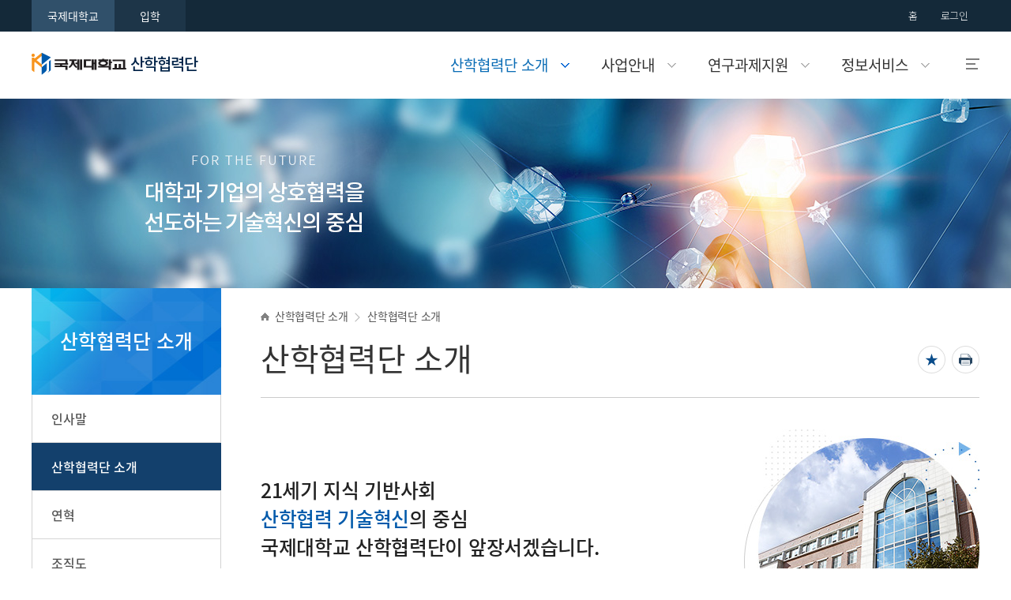

--- FILE ---
content_type: text/html; charset=utf-8
request_url: https://sanhak.kookje.ac.kr/sanhak/index.php?pCode=introduction
body_size: 24178
content:
<!doctype html>
<html lang="ko">
<head>
	<meta http-equiv="X-UA-Compatible" content="IE=edge,chrome=1"/>
	<link rel="stylesheet" href="//fonts.googleapis.com/earlyaccess/notosanskr.css" />
		<meta charset="UTF-8">
	<meta http-equiv="content-type" content="text/html;charset=utf-8" />
	<meta name="author" content="" />
	<meta name="keywords" content="" />
	<meta name="description" content="" />
	<meta property="og:title" content="산학협력단 소개&gt;산학협력단 소개 | 산학협력단">
	<meta property="og:description" content="">
	<meta name="format-detection" content="telephone=no" />
	<meta name="viewport" content="user-scalable=no, initial-scale=1.0, maximum-scale=1.0, minimum-scale=1.0, width=device-width" />	
			<title>산학협력단 소개&gt;산학협력단 소개 | 산학협력단</title>
	<link rel="stylesheet" media="all" href="/_Css/common.css" />
			<link rel="stylesheet" media="all" href="/_Css/style.common.css" />
	<link rel="stylesheet" media="all" href="/_Css/style.default.css" />
	<link rel="stylesheet" media="all" href="/_Css/ezmark.css" />
	<link rel="stylesheet" media="all" href="/_Js/jquery/owl.carousel.css" />	
	<link rel="stylesheet" media="all" href="/_Css/prgr.default.css" />
	<link rel="stylesheet" media="all" href="/_Css/template/ctemplate.css" />
	<link rel="stylesheet" media="all" href="/_Css/template/ctemplate.rspnsv.css" />
	<link rel="stylesheet" media="all" href="/_Css/template/kookTpl09.css" />

	<link rel="stylesheet" media="all" href="/_Template/Layout/layout-dpt/_Css/common.css" />
	<link rel="stylesheet" media="all" href="/_Template/Layout/layout-dpt/_Css/layout.css" />

	<link rel="stylesheet" media="all" href="/sanhak/_Css/common.css" />
		<script>
		var _thisSite = {}, _thisPage = {initAction:[],resizeAction:[],scrollAction:[]};
		var _site_path = "/sanhak", _site_type = "R", _site_url = "/sanhak"; _site_code = "sanhak";
		var _page_url = "/sanhak/index.php?pCode=introduction", _page_vars = "pCode=introduction", _pvars = "pCode=introduction";
		var _page_code = "introduction";var _isLowBr_ = false,_isMobile_ = false;
		var editor_type = "CrossEditor";
	</script>

	
	<!--[if lt IE 9]>
	<script src="/_Js/html5.js"></script>
	<![endif]-->

	<script  src="/_Js/jquery-1.11.3.min.js"></script>
<script  src="/_Js/common.js"></script>



	<script  src="/_Js/jquery/jquery-ui.centumsoft.js"></script>
	<link rel='stylesheet' href='/_Js/jquery/jquery-ui.centumsoft.css'>


<!-- <script src="/SSOAgent/bandiSSO_6.0.js" charset="UTF-8"></script> -->	<script>
function initPageCssFiles(){
}
function initPageJavascript(){
	}
</script>

<script  type="text/javascript" src="/_Js/formcheck.js"></script>
<script  type="text/javascript" src="/_Js/userfunc.js"></script>
<script  type="text/javascript" src="/_Template/Layout/layout-dpt/_Js/common.js"></script>


<script  type="text/javascript" src="/_Template/Layout/layout-dpt/_Js/layout_sub.js"></script>
<script  type="text/javascript" src="/_Js/jquery/owl.carousel.js"></script>
<script  type="text/javascript" src="/_Js/jquery/jquery.ezmark.min.js"></script>



<script  type="text/javascript" src="/_Js/jquery/jquery.cs_tab.js"></script>
 

						<style type="text/css">
        @font-face {
			font-family: 'Noto Sans KR';
			font-style: normal;
			font-weight: 300;
			src: url(//fonts.gstatic.com/ea/notosanskr/v2/NotoSansKR-Light.woff2) format('woff2'),
			url(//fonts.gstatic.com/ea/notosanskr/v2/NotoSansKR-Light.woff) format('woff'),
			url(//fonts.gstatic.com/ea/notosanskr/v2/NotoSansKR-Light.otf) format('opentype');
        }
        @font-face {
			font-family: 'Noto Sans KR';
			font-style: normal;
			font-weight: 400;
			src: url(//fonts.gstatic.com/ea/notosanskr/v2/NotoSansKR-Regular.woff2) format('woff2'),
			url(//fonts.gstatic.com/ea/notosanskr/v2/NotoSansKR-Regular.woff) format('woff'),
			url(//fonts.gstatic.com/ea/notosanskr/v2/NotoSansKR-Regular.otf) format('opentype');
        }
        @font-face {
			font-family: 'Noto Sans KR';
			font-style: normal;
			font-weight: 500;
			src: url(//fonts.gstatic.com/ea/notosanskr/v2/NotoSansKR-Medium.woff2) format('woff2'),
			url(//fonts.gstatic.com/ea/notosanskr/v2/NotoSansKR-Medium.woff) format('woff'),
			url(//fonts.gstatic.com/ea/notosanskr/v2/NotoSansKR-Medium.otf) format('opentype');
        }
        @font-face {
			font-family: 'Noto Sans KR';
			font-style: normal;
			font-weight: 600;
			src: url(//fonts.gstatic.com/ea/notosanskr/v2/NotoSansKR-Bold.woff2) format('woff2'),
			url(//fonts.gstatic.com/ea/notosanskr/v2/NotoSansKR-Bold.woff) format('woff'),
			url(//fonts.gstatic.com/ea/notosanskr/v2/NotoSansKR-Bold.otf) format('opentype');
        }   
	</style>
</head>

<body class=" body-sub">
<!--[if lt IE 9]>
	<div id="uppopup" class="lowIE-update">
		<div class="update-cont">
			<p class="tit">본사이트는<strong>Internet Explorer 9버전 이상</strong>에 최적화 되어 <br />있습니다.</p>
			<p class="txt">Explorer를 최신 버전으로 업데이트 하시거나, Chrome, Fire fox 등의 브라우저를 이용해 주시기 바랍니다.</p>
			<a href="http://windows.microsoft.com/ko-kr/internet-explorer/download-ie" target="_blank" title="새창열림" class="btn-upgrade"><span class="ico"></span><span class="atxt">Internet Explorer 업그레이드</span></a>
			<span class="chk-uclose"><input type="checkbox" name="chk-uclose" id="chkuppopup" /><label for="chkuppopup">하루동안 열지 않기</label></span>
			<button type="button" onclick="javascript:popHide('uppopup')" class="btn-uclose"><span class="blind">현재창 닫기</span></button>
		</div>
		<span class="bg"></span>
	</div>
	<script type="text/javascript">checkPop('uppopup');</script>
<![endif]-->
<script>
 

</script><div id="doc" class="isPage">		
	<div class="skipNavi">
	<h1 class="blind">스킵네비게이션</h1>
	<ul>
		<li><a href="#contents" class="skipLink">본문바로가기</a></li>
		<li><a href="#mainNavi" class="skipLink">주메뉴바로가기</a></li>
	</ul>
</div>	<div id="pg-introduction" class="doc-pg pg-type-c">
		<script>$(document).ready(function(){$(".btn-popups").remove();});</script>
			<header class="div-wrap header-wrap-abs">
			<div id="gnavi-wr" class="div-wrap">
	<div id="gnavi" class="div-cont">
		<div class="gnb-left">
			<a  id='gbt-whome' class='gbt gbt-whome '  href="http://www.kookje.ac.kr" target="_blank" title="새창열림" ><span class='txt'>국제대학교</span></a>
			<a  id='gbt-link1' class='gbt gbt-link1 '  href="http://ipsi.kookje.ac.kr" target="_blank" title="새창열림" ><span class='txt'>입학</span></a>
		</div>
		<div class="gnb-right">
			<a  id='gbt-home' class='gbt gbt-home '  href="/sanhak"><span class='txt'>홈</span></a>
			<a  id='gbt-login' class='gbt gbt-login '  href="?pCode=login&url=%2Fsanhak%2Findex.php%3FpCode%3Dintroduction" onclick="return openLoginPopup2();"><span class='txt'>로그인</span></a>			
						
						

		        
		</div>
		<script >
			$(document).ready(function(){
				if($("#gsel-lang dl").length>0){
					var	gnbSelLang = new listSelctItem($("#gsel-lang dl"),{box_mg_top:35,item_height:32});
				}				
			});
		</script>
	</div>
</div>			<script src="/_Template/Header/header-dpt/script.js"></script>
<div id="header-wrap" class="div-wrap header-wrap">
	<span class="mn-bar"></span>
	<div id="header" class="div-cont header">
		<div id="logo">
			<a   href="/sanhak"  class="glogo"><img src="/_Img/Common/tpl_logo.png" alt="국제대학교" /></a><div class="logo-wrap"><h1><a  href="/sanhak" ><span class="slogo slogo-txt">산학협력단</span></a></h1></div>		</div>					
		<div id="mainNavi-wrap">
			<h2 class="blind">산학협력단 주메뉴</h2>
			<div id="mainNavi">
				<h2 class="tmn-tit">All menu</h2>				
				<button type="button" class="bt-mnclose mn-close-btn"><span class="blind">메뉴닫기</span></button>				
				<ul class='topmenu'>
<li id='mn_about' class='mn_l1 mn_type over first'>
<a href='/sanhak/index.php?pCode=greeting'   class=' mn_a1'><span class='mn_s1'>산학협력단 소개</span></a>
<div class='depth2-wrap'><ul class='depth2'>
<li id='topMn_greeting' class=' mn_l2  first'><a href='/sanhak/index.php?pCode=greeting'  class='mn_a2'><span class='txt'>인사말</span></a></li>
<li id='topMn_introduction' class=' mn_l2 over'><a href='/sanhak/index.php?pCode=introduction'  class='mn_a2'><span class='txt'>산학협력단 소개</span></a></li>
<li id='topMn_history' class=' mn_l2 '><a href='/sanhak/index.php?pCode=history'  class='mn_a2'><span class='txt'>연혁</span></a></li>
<li id='topMn_organization' class=' mn_l2 '><a href='/sanhak/index.php?pCode=organization'  class='mn_a2'><span class='txt'>조직도</span></a></li>
<li id='topMn_location' class=' mn_l2 '><a href='/sanhak/index.php?pCode=location'  class='mn_a2'><span class='txt'>오시는 길</span></a></li>
</ul></div>

</li>
<li id='mn_bizguide' class='mn_l1 mn_type '>
<a href='/sanhak/index.php?pCode=bizscope'   class=' mn_a1'><span class='mn_s1'>사업안내</span></a>
<div class='depth2-wrap'><ul class='depth2'>
<li id='topMn_bizscope' class=' mn_l2  first'><a href='/sanhak/index.php?pCode=bizscope'  class='mn_a2'><span class='txt'>사업범위</span></a></li>
<li id='topMn_partimethod' class=' mn_l2 '><a href='/sanhak/index.php?pCode=partimethod'  class='mn_a2'><span class='txt'>참여방법</span></a></li>
<li id='topMn_familycom' class=' mn_l2 '><a href='/sanhak/index.php?pCode=familycom'  class='mn_a2'><span class='txt'>가족회사</span></a></li>
<li id='topMn_majorbiz' class=' mn_l2 '><a href='/sanhak/index.php?pCode=majorbiz'  class='mn_a2'><span class='txt'>주요사업</span></a></li>
</ul></div>

</li>
<li id='mn_research' class='mn_l1 mn_type '>
<a href='/sanhak/index.php?pCode=progress'   class=' mn_a1'><span class='mn_s1'>연구과제지원</span></a>
<div class='depth2-wrap'><ul class='depth2'>
<li id='topMn_progress' class=' mn_l2  first'><a href='/sanhak/index.php?pCode=progress'  class='mn_a2'><span class='txt'>진행단계</span></a></li>
<li id='topMn_expertdb' class=' mn_l2 '><a href='/sanhak/index.php?pCode=expertdb'  class='mn_a2'><span class='txt'>전문가DB</span></a></li>
<li id='topMn_equipdb' class=' mn_l2 '><a href='/sanhak/index.php?pCode=equipdb'  class='mn_a2'><span class='txt'>장비DB</span></a></li>
<li id='topMn_MN100027' class=' mn_l2 '><a href='/sanhak/index.php?pCode=MN100027'  class='mn_a2'><span class='txt'>기술지원</span></a></li>
</ul></div>

</li>
<li id='mn_infoservice' class='mn_l1 mn_type '>
<a href='/sanhak/index.php?pCode=notice'   class=' mn_a1'><span class='mn_s1'>정보서비스</span></a>
<div class='depth2-wrap'><ul class='depth2'>
<li id='topMn_notice' class=' mn_l2  first'><a href='/sanhak/index.php?pCode=notice'  class='mn_a2'><span class='txt'>공지사항</span></a></li>
<li id='topMn_projectguide' class=' mn_l2 '><a href='/sanhak/index.php?pCode=projectguide'  class='mn_a2'><span class='txt'>사업·연구과제 안내</span></a></li>
<li id='topMn_focuson' class=' mn_l2 '><a href='/sanhak/index.php?pCode=focuson'  class='mn_a2'><span class='txt'>포커스온</span></a></li>
<li id='topMn_datacenter' class=' mn_l2 '><a href='/sanhak/index.php?pCode=datacenter'  class='mn_a2'><span class='txt'>자료실</span></a></li>
</ul></div>

</li>
</ul><script type='text/javascript'>initNavigation(1,0)</script>				<div class="mainNavi-ban">
					<a href="http://ipsi.kookje.ac.kr/" target="_blank" title="새창열림"><span class="tit">입학안내</span><p class="txt">국제대학교의 <br />입학정보를 알려드립니다.</p></a>
				</div>
			</div>
			<button type="button" class="bt-mnall" id="mn-ctrs-btns"><span class="blind">전체메뉴</span></button>			
		</div>		
		<a href="?pCode=sitemap" class="btn-amenu" onclick="return viewSiteAllMenu();"><span class="txt"><em class="blind">사이트맵</em></span></a>
	</div>
</div>
<span class="mn-bg"></span>
	</header>		
		<div id="container-wrap"  class="div-wrap" >
			<div id="subtop-wr" class="div-wrap">
				<div id="svisual-wrap" class="div-wrap">
	<div id="vis-im-wr" class="">
		<div class='visimg-wr'><div class="visimg-img"><img src="/sanhak/_Img/vis_about_1_1505277686.jpg" alt="FOR THE FUTURE 대학과 기업의 상호협력을 선도하는 기술혁신의 중심" /></div></div>	</div>
</div>
				
			</div>
			<div id="container" class="div-cont">
				<div id="subNavi-wrap">
					<div id="subNavi">						
						
<div class="lm-tit">
	<strong class="tit">
	<span class="btxt">산학협력단 소개</span>
	<button  class="tgl-btn" type="button" onclick="subNavi.toggleSubView();"><span>▼</span></button>
	</strong>
</div>

<div class="leftmenu" id="leftmenu">
	<ul class='depth2'><li class='lm_l2 '><a href='/sanhak/index.php?pCode=greeting'  class='lm_a2 '>인사말</a>
</li>
<li class='lm_l2 over'><a href='/sanhak/index.php?pCode=introduction'  class='lm_a2 '>산학협력단 소개</a>
</li>
<li class='lm_l2 '><a href='/sanhak/index.php?pCode=history'  class='lm_a2 '>연혁</a>
</li>
<li class='lm_l2 '><a href='/sanhak/index.php?pCode=organization'  class='lm_a2 '>조직도</a>
</li>
<li class='lm_l2 '><a href='/sanhak/index.php?pCode=location'  class='lm_a2 '>오시는 길</a>
</li>
</ul></div>
<script src="/_Template/Submenu/submenu-dpt/script.js"></script>
<script type="text/javascript" >
$(document).ready(function(){
	initSubNavigation();	
	if($("#leftmenu li").length<1) $(".lm-tit button").hide();
});
</script>
						
					</div>
				</div>
				<div id="contents-wrap">
					<div id="contents">
						<div class="cont-top">											
							<div class="cont-location"><a href='/sanhak/index.php?pCode=greeting' >산학협력단 소개</a><span class='isOver'>산학협력단 소개</span></div>
							<h2 class="cont-tit">산학협력단 소개</h2>									
							<div class="cont-btns">
								

								<div class="cont-ctrl-btns">
									<button type="button" class="bt-bookmark" onclick="addBookmark('http://sanhak.dsu.ac.kr','산학협력단');"><span class="blind">즐겨찾기</span></button>
									<button type="button" class="bt-print" onclick="pagePrint('','');"><span class="blind">인쇄</span></button>
								</div>
							</div>
						</div>
			
<div class='contOutput editor-out'><div class="introduction-top">
<div class="txt-wr">
<p class="tit">21세기 지식 기반사회<br>
<span class="emph">산학협력 기술혁신</span>의 중심<br>국제대학교 산학협력단이 앞장서겠습니다.</p>
<p class="txt">실용성 높은 전문교육을 실현함으로써 지역사회와 국내뿐만 아니라 세계를 경영하는 전문 인력의 양성이라는 사명을 다하고자 합니다.</p></div></div>
<div class="gap"><br></div>
<div class="dpt-obj-type03">
<div class="dpt-obj-wr ico01">
<p class="tit">설립목적</p>
<p class="txt">대학의 산학협력 사업을 체계적으로 총괄 조정지원하기 위한 전담조직으로서, 대학과 기업의 상호협력을 통한 연구, 기술개발, 교육, 훈련, 인력양성, 기술이전, 창업 등의 업무를 수행하여 산학협력 활성화를 도모합니다.</p></div>
<div class="dpt-obj-wr ico03">
<p class="tit">설립배경</p>
<p class="txt">우리대학은 정부가 지정 고시한 국제평화신도시로 발돋움하는 수도권 평택에 자리 잡고 있는 종합전문대학이다. 우리대학은 포승국가산업단지를 비롯한 9개의 지방산업단지로 구성되어진 평택지역의 산업구조 복합성과 다양성을 배경으로 유수한 산업체와 산학연계 체제를 구축하고 각종 산학연구 프로젝트 및 기술개발 사업을 추진하여 왔다. 현재 대학의 산학협력 연구 활동이 증가하고 있으나 그에 비하여 산학협력 지원조직이 미비한 실정이다. 이제는 전문대학 특유의 현장실무 기능을 조화시켜 산학협동연구체제를 더욱 공고히 하고, 정부 관련 단체의 정책에 부응하여 각종 산학협력 및 관련 연구 활동 지원을 강화하고자 한다.</p></div></div>
<div class="gap"><br></div>
<h3 class="c-tit01">기본방향</h3>
<div class="dpt-obj-type02">
<ul class="c-type01">
<li><span class="num">01</span><span class="txt"><span class="emph">일방적인 요구에 의거하기보다는 산&middot;학 쌍방이 함께 도움을 받는 Win-Win 협력 체제로 전환</span>산학협력 참여자, 참여기업, 참여대학에 대한 인센티브 제공</span></li>
<li><span class="num">02</span><span class="txt"><span class="emph">대학과 기업이 함께, 자발적 발전전략을 수립하여 시행</span>자립형 지방화를 위한지역혁신체제(RIS)와 연계 추진</span></li>
<li><span class="num">03</span><span class="txt"><span class="emph">산학협력사업의 특성 유지&middot;사업간 연계&middot;평가 강화</span>중앙단위 및 지방 단위별로 사업간 연계, 조정을 위한 관 계부처 및 전문가로 구성된 기구 운영</span></li>
</ul></div>
<div class="gap"><br></div>
<h3 class="c-tit01">활성화 로드맵</h3>
<ol class="introd-roadmap">
<li><span class="num">01</span>
<p class="txt-wr"><span class="tit">기반조성 단계</span><span class="txt">산학관협력체계구축(조직, 인력, 시스템)</span></p></li>
<li><span class="num">02</span>
<p class="txt-wr"><span class="tit">산학관협력 기본 인프라 구축단계</span><span class="txt">산학협력단 콜센터 구축 및 운영</span></p></li>
<li><span class="num">03</span>
<p class="txt-wr"><span class="tit">지역전략산업과 인력양성 및 고용연계 단계</span><span class="txt">지역 산업패밀리클러스터사업<br>(가족회사 네트워크화)</span></p></li>
<li><span class="num">04</span>
<p class="txt-wr"><span class="tit">자립형 지방화를 위한<br> 지역혁신체제(RIS)와 연계단계</span><span class="txt">산학협력중심대학 육성사업</span></p></li>
</ol>
<div class="gap"><br></div>
<h3 class="c-tit01">주요규정</h3>
<div class="c-flow-list">
<ol>
<li><span class="txt">산학협력단 운영규정</span></li>
<li><span class="txt">산학협력단 정관</span></li>
<li><span class="txt">산업교육촉진 및 산학협동촉진에 관한 법률</span></li>
</ol></div>
<div class="gap"><br></div>
<h3 class="c-tit01">주요업무</h3>
<div class="introd-work">
<div class="iw-list">
<h4 class="tit">산학협력지원</h4>
<div class="txt">
<ul class="c-list01">
<li>산학협력 기본계획 수립</li>
<li>산학협력 행정재정지원에 관한 업무</li>
<li>산학협력 수요 및 활동에 대한 정보의 수집제공 및 홍보</li>
<li>산학협력 계약의 체결 및 이행</li>
<li>학과(학부) 산학협력 운영지원 및 점검</li>
<li>산학공동연구기술개발 업무 지원</li>
<li>중소기업 컨설팅 연계 지원 (분야별 전문가공용장비 지원)</li>
<li>기술이전 및 사업화 촉진에 관한 업무</li>
<li>각종 재정지원 사업 운영</li>
<li>학교기업 운영 지원</li>
<li>지역산업패밀리클러스터사업 및 가족회사 산학협력 지원</li>
</ul></div></div>
<div class="iw-list">
<h4 class="tit">산학연구지원</h4>
<div class="txt">
<ul class="c-list01">
<li>산업체위탁학급 및 계약학과 운영 지원</li>
<li>학술연구 조성비 및 연구비 관리에 관한 업무</li>
<li>교원 산업체 현장연수에 관한 업무</li>
<li>교내외 연구과제 연구비 지원</li>
<li>교내 산학협력 관련 연구소 통합 관리</li>
<li>실업계 고등학교 연계 활동 관련 행정재정지원에 관한 업무</li>
</ul></div></div></div></div>				</div><!-- end #contents -->
				

			</div><!-- end #contents-wrap -->
			</div><!-- end #container -->
		</div><!-- end #container-wrap -->

		<footer class="div-wrap footer-wrap" id="footer-wrap">
	<a href="#doc" class="topBt" title="본문상단으로 이동">TOP</a>
	
<div id="footer-top-wrap" class="div-wrap">
	<div id="footer-top" class="div-cont">
		<div class="ftoplink-wrap">
					<div id="ftoplink" class="ftoplink"><ul><li class='first'><a href='/kor/?pCode=privacy03' target='_blank' title='새창열림'   ><span>개인정보처리방침</span></a></li><li class=''><a href='/kor/?pCode=noemail' target='_blank' title='새창열림'   ><span>이메일무단수집거부</span></a></li><li class=''><a href='/sanhak/?pCode=sitemap' target='_self'    ><span>사이트맵</span></a></li></ul></div>
				</div>	
						<div class="fsitelink">
			<h5 class="tit"><a href="#selSiteCategory0">관련사이트</a></h5>
						<div class="fsitelink-cate-box">
				<ul id="selSiteCategory0">
				<li><a href="http://www.mss.go.kr/site/smba/main.do" target='_blank' title='새창열림'>중소벤처기업부</a></li><li><a href="http://pyeongtaekcci.korcham.net/main.cci" target='_blank' title='새창열림'>평택상공회의소</a></li><li><a href="http://www.motie.go.kr/www/main.do" target='_blank' title='새창열림'>산업통상자원부</a></li><li><a href="http://www.ptfarm.go.kr/" target='_blank' title='새창열림'>슈퍼오닝</a></li><li><a href="http://www.moe.go.kr/" target='_blank' title='새창열림'>교육부</a></li><li><a href="http://www.hrdkorea.or.kr/" target='_blank' title='새창열림'>한국산업인력공단</a></li><li><a href="http://www.gg.go.kr/" target='_blank' title='새창열림'>경기도청</a></li><li><a href="https://ccfsm.foodnara.go.kr/pyeongtaek/" target='_blank' title='새창열림'>평택시어린이급식관리지원센터</a></li>				</ul>					
			</div>
					</div>
							
	</div>
</div>

<div id="footer" class="div-cont">
	<div id="fcopyright" class="fcopyright">
		<div class="pinfo">
			<address class="paddr">(17731) 경기 평택시 장안웃길 56(장안동) </address>
			<span class="ptel-wrap"><span class='ptel'>TEL : 031-612-9353&nbsp;</span><span class='ptel2'>FAX : 031-610-8756</span></span>
			<p class="pcopyright">COPYRIGHT Ⓒ 2017 KOOKJE UNIVERSITY ALL RIGHTS RESERVED.</p>
		</div>		
		<div class="fsiteban-wrap">
					</div>	
	</div>
</div>

<script>
$(document).ready(function(){
	$(".fsitelink").each(function(){
		$(".tit a",this).click(function(){
			var gr = $($(this).parents(".fsitelink").get(0));
			var toH = $("ul",gr).outerHeight();
			if(gr.hasClass("is-open")){
				gr.removeClass("is-open");
				$(".fsitelink-cate-box",gr).css({"height":0});
			}
			else {
				gr.addClass("is-open");
				$(".fsitelink-cate-box",gr).css({"height":toH});
			}
			return false;
		});
	});
});
</script>

</footer>
<script type="text/javascript">
$(function(){     
        // Fakes the loading setting a timeout
        setTimeout(function () {
            $('body').addClass('loaded');
        }, 400);

        $(window).scroll(function () {
            if ($(this).scrollTop() > $(window).height() * 0.2) {
                $('.topBt').addClass('over');
            } else {
                $('.topBt').removeClass('over');
            }
        });

        //Click event to scroll to top
        $('.topBt').click(function () {
            $('html, body').animate({ scrollTop: 0 }, 300);
            return false;
        });
});
</script>

	</div><!-- end .doc-pg //-->
</div><!-- end #doc //-->
<iframe name="hiddenframe" id="hiddenframe" class="hidden" style="display:none;" title="빈프레임"></iframe>

<script >

		$(document).ready(function(){			
		
			
			try{	resetFormStyle();}catch(e){	}
			
			//레이어팝업 포커스 오류 보정
			//접근성 필수일경우 닫기 버튼으로 포커스 초기화 되지 않으므로 문제생길 수 있음.
			try{	if(parent.msgPopArr.length>0){	$("input,select,a,button").not("[type='text']").eq(0).focus();		}			}catch(e){	}
			try{$(".calendar").datepicker({});		}catch(e){	}
			
		});

//		//setInterval(function() {
////			var e = validSSO('3.144.41.117');
////			console.log(e);
//			var f = getUserInfo('3.144.41.117');
//			console.log(f);
//		//}, 1000);
</script>




</body>
</html>


--- FILE ---
content_type: text/css; charset=UTF-8
request_url: https://sanhak.kookje.ac.kr/_Css/template/kookTpl09.css
body_size: 32713
content:

/*-------------------*/

/*글로벌 네비게이션 영역*/
#gnavi-wr {position:relative;height:40px;font-size:14px;line-height:1.3em;background:#142939;}
#gnavi-wr > .div-cont {height:100%;}
#gnavi-wr:after {content:"";display:block;clear:both;}
.gbt {display:block;}
.gbt .txt {display:inline-block;cursor:pointer;height:15px;padding:11px 15px 14px;font-size:13px;font-weight:200}
.gbt:hover .txt {text-decoration:underline;}

/* gnb-left */
#gnavi-wr .gnb-left {float:left}
#gnavi-wr .gnb-left .gbt {display:block;width:auto;float:left;white-space:nowrap;text-overflow:ellipsis;overflow:hidden;}
.gbt-whome {position:relative;background:#30506a}
.gbt-whome .txt, .gbt-link1 .txt {padding:11px 20px 14px;font-size:14px;font-weight:400;}
.gbt-whome .txt {color:#fff !important;}
.gbt-link1 {background:#1d3548;min-width:90px;text-align:center;} /* 입학버튼 */
.gbt-link1 .txt {color:#fff} /* 입학버튼 */

/* gnb-right */
#gnavi-wr .gnb-right {float:right;}
#gnavi-wr .gnb-right .gbt {position:relative;width:auto;float:left;white-space:nowrap;text-overflow:ellipsis;overflow:hidden;z-index:2110;}
#gnavi-wr .gnb-right .gbt span {color:#fff;letter-spacing:-0.05em;}
#gnavi-wr .gnb-right .gbt-home {padding-left:30px}

/* 팝업제어버튼 */
#gnavi-wr  .gbt.btn-popups {position:relative;background-image:none;margin-left:10px;}
#gnavi-wr  .gbt.btn-popups .txt {padding-left:20px;padding-right:32px;background-color:#fd8900;letter-spacing:0;}
#gnavi-wr  .gbt.btn-popups:after {position:absolute;top:50%;right:16px;width:0;border-style:solid;border-width:4px;border-color:rgba(255,255,255,0.6) transparent transparent transparent;content:"";display:inline-block;vertical-align:middle;transition:all .3s ease;}
#gnavi-wr  .gbt.btn-popups.over:after {border-color:transparent transparent rgba(255,255,255,0.6) transparent;margin-top:-6px;}

@media only screen and (max-width:1199px){
	#gnavi-wr > .div-cont {margin-left:0;margin-right:0;}
}
@media only screen and (max-width:999px){
	#gnavi-wr .gnb-right .gbt-home, .gbt-amenu, #gnavi-wr .gnb-right .gbt-login, #gnavi-wr .gnb-right .gbt-logout {display:none;}
	#gnavi-wr .gnb-right .gbt-login:before, #gnavi-wr .gnb-right .gbt-logout:before {display:none}
}
@media only screen and (max-width:399px){
	#gnavi-wr .gnb-left {width:66%}
	#gnavi-wr .gnb-left .gbt {width:50%;text-align:center;}
	#gnavi-wr .gnb-right {width:34%;}
	#gnavi-wr  .gbt.btn-popups {width:100%;background-color:#fd8900;margin:0;text-align:center;}
	#gnavi-wr  .gbt.btn-popups .txt {padding:11px 0 14px;display:inline-block;vertical-align:middle;font-size:14px;}
	#gnavi-wr  .gbt.btn-popups:after {position:relative;top:auto;right:auto;margin-left:5px;margin-top:5px}
	#gnavi-wr  .gbt.btn-popups.over:after {margin-top:-5px;}

}


/*-------------------*/

#logo {position:absolute;top:27px;left:0;display:inline-block;vertical-align:top;z-index:3000}
#logo .glogo {display:inline-block;vertical-align:top;}
#logo .logo-wrap  {display:inline-block;vertical-align:middle;margin:4px 0 0 5px;}
#logo .logo-wrap a {display:inline-block;}
#logo .logo-wrap .slogo-txt {display:inline-block;vertical-align:top;font-size:20px;letter-spacing:-0.05em;line-height:1;color:#002247;font-weight:500;}
#logo .logo-wrap .slogo-img img {max-height:50px;max-width:300px;vertical-align:middle;line-height:50px;}
@media only screen and (max-width:999px){
	#logo {left:30px}
}
@media only screen and (max-width:600px){
	#logo {position:absolute;left:15px;top:20px;width:auto;text-align:left;padding-top:0;}
	#logo img {height:30px;width:auto;}
	#logo .logo-wrap {margin-top:3px}
	#logo .logo-wrap .slogo-txt {font-size:16px;margin-top:4px;}
}

/*-------------------*/

#header-wrap {height:85px;background:#fff;}
#header {display:block;position:relative;height:auto;z-index:1000;max-width:1200px;height:100%;margin-left:auto;margin-right:auto;}
.btn-amenu {position:absolute;top:24px;right:0;width:35px;height:35px;box-sizing:border-box;display:block;padding-top:10px;z-index:4000}
.btn-amenu:before, .btn-amenu:after, .btn-amenu .txt:before {content:"";display:block;height:2px;background:#7e7e7e;margin-left:18px;transition:all .3s ease;}
.btn-amenu:before {width:17px;margin-bottom:4px;}
.btn-amenu:after {width:15px;margin-top:4px;}
.btn-amenu .txt:before {width:12px;}
.btn-amenu:hover:before, .btn-amenu:hover:after {width:11px;}
.btn-amenu:hover .txt:before {width:20px}

/* 메뉴 */	
.tmn-tit, .bt-mnclose {display:none;}

@media only screen and (min-width:1000px) {
	#mainNavi-wrap .bt-mnall, #header .bt-search, .tmn-global {display:none;}
	#header-wrap .mn-bar {display:none;}
	#mainNavi-wrap {position:absolute;right:0;top:15px;display:block;z-index:2090;width:100%;height:45px;overflow:hidden}
	#mainNavi {position:relative;text-align:right;}
	.topmenu {display:block;position:relative;margin-right:45px;}
	.topmenu:after {display:block;content:"";clear:both;}
	.topmenu li {display:inline-block;vertical-align:top;}
	.topmenu .tgl-btn {display:none;}
	.topmenu a, .topmenu span {white-space:nowrap;color:#444;}
	.topmenu .mn_a1 {height:20px;line-height:1.35em;display:block;text-align:center;padding-top:15px;padding-bottom:15px;padding-left:15px;padding-right:15px;}
	.topmenu .mn_a1:after {content:"";display:inline-block;vertical-align:middle;width:11px;height:6px;margin-left:16px;background:url(/_Template/Header/header-dpt/_Img/topmenu_spr.png) no-repeat -216px -8px}
	.topmenu .mn_a1 .sico-nwin {display:none;}
	.topmenu .first .mn_a1 {padding-left:0;}
	.topmenu .first {background:none;}
	.topmenu .mn_l1 {margin:0 3px;}
	.topmenu .mn_l1.isTopHide {display:none;}
	.topmenu .mn_s1 {color:#333;font-size:19px;cursor:pointer;text-align:center;white-space:nowrap;display:inline-block;vertical-align:middle;text-overflow:ellipsis;}
	.isIE7 .topmenu  * {line-height:1.3em;}
	.topmenu .is-over .mn_a1:after, .topmenu .mn_a1:hover:after, .topmenu .mn_a1:focus:after, .topmenu .mn_a1:active:after {background-position:-216px 0}
	.topmenu .over .mn_a1 .mn_s1, .topmenu .mn_a1:hover .mn_s1, .topmenu .mn_a1:focus .mn_s1, .topmenu .mn_a1:active .mn_s1 {color:#0a6cb5;}
	.topmenu .mn_a1[target=_blank]:after, .topmenu .mn_a2[target=_blank] span:after, .topmenu .mn_a3[target=_blank] span:after {content:"";display:inline-block;vertical-align:middle;width:10px;height:10px;margin-left:8px;margin-top:-2px;background:url(/_Template/Header/header-dpt/_Img/topmenu_spr.png) no-repeat -217px -29px}
	.topmenu .depth2-wrap {display:none;position:absolute;top:70px;z-index:300;width:auto;left:0;font-size:15px;width:890px;text-align:left;}
	.topmenu .depth2-wrap:after {position:absolute;top:0;left:50%;content:"";display:block;width:1px;height:100%;background:rgba(255,255,255,0.2);margin-left:140px}
	.topmenu .is-over .depth2 {min-height:200px;padding-bottom:40px;}
	.topmenu .depth2-wrap:after {content:"";display:block;clear:both;}
	.topmenu .depth2 {margin-left:280px;padding-top:28px;width:610px;overflow:hidden;}
	.topmenu .depth2 li {float:left;position:relative;color:#fff;line-height:1.3em;width:50%;}
	.topmenu .depth2 a, .topmenu .depth2 a span {display:inline-block;font-weight:400;}
	.topmenu .depth2 .mn_l2 {font-size:15px;}
	.topmenu .depth2 .mn_a2 {position:relative;display:block;padding:13px 20px 13px 20px;margin-left:15px;margin-right:15px;}
	.topmenu .depth2 .mn_a2 span {cursor:pointer;white-space:normal;color:#fff;}
	.topmenu .depth2 .mn_a2:hover span {text-decoration:underline;color:#005aab;}
	.topmenu .depth2 .over .mn_a2, .topmenu .depth2 li a:hover,  .topmenu .depth2 .mn_a2:focus, .topmenu .depth2 .mn_a2:active {background:#fff;}
	.topmenu .depth2 .over .mn_a2:after, .topmenu .depth2 .mn_a2:hover:after {position:absolute;bottom:8px;right:7px;content:"";display:block;width:0;border-style:solid;border-width:5px;border-color:#fff #005aab #005aab #fff}
	.topmenu .depth2 .over .mn_a2[target=_blank] span:after, .topmenu .depth2 .mn_a2[target=_blank]:hover span:after {background-position:-217px -29px}
	.topmenu .depth2 .over .mn_a2 span, .topmenu .depth2 .mn_a2:hover span, .topmenu .depth2 .mn_a2:focus span, .topmenu .depth2 .mn_a2:active span {color:#005aab;}
	.topmenu .depth3 {display:none;}
	#mainNavi .mn-stit {position:absolute;top:0;left:0;width:280px;height:100%;z-index:300;border-right:1px solid rgba(255,255,255,0.2);box-sizing:border-box;}
	#mainNavi .mn-stit:after {position:absolute;top:100px;right:20px;content:"";display:block;width:133px;height:103px;background-image:url(/_Template/Header/header-dpt/_Img/topmenu_spr.png)}
	#mainNavi .mn-stit em {font-style:normal;font-size:25px;font-weight:500;display:block;line-height:1;color:#fff;padding-top:35px;max-width:80%;word-wrap:break-word;word-break:keep-all;margin-bottom:15px;}
	#mainNavi .mn-stit em:before {content:"";display:block;width:6px;height:6px;background:#86bae9;margin-bottom:18px;border-radius:50%;}
	#mainNavi .mn-stit .stxt {font-size:15px;font-weight:200;color:#fff;}
	#mainNavi .mainNavi-ban {display:table;position:absolute;top:70px;right:0;width:309px;height:100%;background:url(/_Template/Header/header-dpt/_Img/mainNavi_ban_bg.png) no-repeat 0 0;border-left:1px solid rgba(255,255,255,0.2);border-right:1px solid rgba(255,255,255,0.2);box-sizing:border-box;z-index:4100;background-size:cover;}
	#mainNavi .mainNavi-ban a {display:table-cell;vertical-align:middle;font-size:14px;text-align:center;}
	#mainNavi .mainNavi-ban p {color:rgba(255,255,255,0.7);margin-top:10px;line-height:22px;}
	#mainNavi .mainNavi-ban .tit {font-size:24px;letter-spacing:-0.05em;color:#fff;display:block;margin-bottom:10px;}
	#mainNavi .mainNavi-ban .tit:before {content:"";display:block;width:79px;height:67px;background:url(/_Template/Header/header-dpt/_Img/topmenu_spr.png) no-repeat -135px 0;margin-left:auto;margin-right:auto;margin-bottom:20px;}
	.mn-bg {position:absolute;top:55px;left:0;width:100%;transition:background .5s ease;}
	.mn-bg.is-open {background:rgba(0,90,171,0.95);transition:background .01 ease}
}
@media only screen and (min-width:1000px) and (max-width:1199px){
	.topmenu .depth2-wrap {width:100%;}
	#mainNavi .mn-stit {width:20%;left:15px}
	#mainNavi .mn-stit:after {right:auto;left:100px}
	.topmenu .mn_l1 {margin:0 1px}
	.topmenu .mn_a1 {padding-left:5px;padding-right:5px;}
	.topmenu .depth2 {margin-left:20%;}
	.topmenu .depth2-wrap:before {left:20%;}
	.topmenu .depth2:before {left:47%;}
	.topmenu .depth2:after {left:73.5%;}
}

@media only screen and (max-width:999px) {
	.header-wrap-abs {z-index:1000;}
	#header-wrap {height:75px;border-bottom:1px solid #bababa;}
    #header-wrap, #header {z-index:1000;margin:0}

	/* 메뉴 */
	#mainNavi-wrap {position:absolute;top:0;right:0;overflow:inherit}
	#mainNavi-wrap .bt-mnall {display:block;position:absolute;top:28px;right:30px;overflow:hidden;width:30px;height:30px;z-index:2300;border:0;background:url(/_Template/Header/header-dpt/_Img/header_spr.png) no-repeat}
	#mainNavi {position:fixed;transition:right 0.3s ease;z-index:9999;right:-230px;top:0px;width:230px;height:100%;/*min-height:300px;*/background:#fff;overflow-y:scroll;overflow-x:hidden}
	#mainNavi:after {position:absolute;bottom:20px;right:50px;content:"";display:block;width:141px;height:121px;background:url(/_Template/Header/header-dpt/_Img/header_spr.png) no-repeat 0 -28px;z-index:100}
	#mainNavi.mn-h-open {right:0;overflow-x:visible}
	.mainNavi-ban, .btn-amenu {display:none;}
	.tmn-global {text-align:center;background:#002445;font-size:14px;}
	.mn-h-open .tmn-global li a {color:#fff;display:inline-block;vertical-align:top;padding:10px 10px}
	.mn-h-open .tmn-global li a:before {content:"";display:inline-block;vertical-align:middle;width:26px;height:26px;background:url(/_Template/Header/header-dpt/_Img/header_spr.png) no-repeat -32px 0;margin-right:15px;margin-top:-2px;}

	.tmn-tit {display:block;padding:10px 45px 10px 25px;height:65px;overflow:hidden;color:#fff;background:#002445;font-size:18px;font-weight:200;line-height:43px;box-sizing:border-box;border-bottom:1px solid #33506a;}
	.mn-h-open .bt-mnclose {display:block;position:absolute;top:16px;right:20px;width:30px;height:30px;border:0;z-index:3000;background:transparent}
	.mn-h-open .bt-mnclose:before, .mn-h-open .bt-mnclose:after {content:"";display:block;position:absolute;top:0;left:50%;width:2px;height:100%;background:#fff;}
	.mn-h-open .bt-mnclose:before {transform:rotate(-45deg);}
	.mn-h-open .bt-mnclose:after {transform:rotate(45deg);}
	.mn-bar {display:none;}
	.topmenu {width:100%;display:block;position:relative;z-index:400}
	.topmenu:after {display:block;content:"";clear:both;}
	.topmenu li {float:left;line-height:1.3em;position:relative;text-align:left;}
	.topmenu a {position:relative;}	
	.topmenu .tgl-btn {display:block;}
	.topmenu .mn_l1 {display:block;float:left;width:100%;border-bottom:1px solid #d3d3d3;}	
	.topmenu .mn_l1.is-open {border-color:#b9b9b9}
	.topmenu .depth2-wrap .first {border-top:0px solid #ddd;}
	.topmenu .mn_a1 {position:relative;display:block;background-color:#fff;background-position:left top;background-repeat:repeat;}
	.topmenu .mn_a1 span {display:inline-block;vertical-align:middle;padding:16px 23px 15px 24px;overflow:hidden;font-size:16px;font-weight:500;letter-spacing:-1px;cursor:pointer;color:#555;text-align:left}	
	.topmenu .mn_a1[target=_blank] span:after {position:absolute;top:22px;right:24px;content:"";display:inline-block;vertical-align:middle;width:14px;height:14px;background:url(/_Img/Content/ico_nw_rspnsv.png) no-repeat;margin-left:5px;}	
	.topmenu .mn_a2[target=_blank] span:after, .topmenu .mn_a3[target=_blank] span:after {content:"";display:inline-block;vertical-align:middle;width:10px;height:10px;background:url(/_Template/Header/header-dpt/_Img/topmenu_spr.png) no-repeat -217px -29px;margin-top:-2px;margin-left:8px;}
	.topmenu .is-open .mn_a1 span, .topmenu .over .mn_a1 span {color:#fff;}
	.topmenu .is-open .mn_a1, .topmenu .over .mn_a1 {background-color:#005aab}
	.topmenu .has-sub .tgl-btn {padding:0;display:block;width:35px;height:35px;position:absolute;right:17px;top:8px;border:0;z-index:100;text-indent:-9999em;background:transparent;background:url(/_Template/Header/header-dpt/_Img/header_spr.png) no-repeat 0 -149px}
	.topmenu .has-sub.is-open.mn_l1 > .tgl-btn {background-position:-74px -149px}
	.topmenu .mn_l1.has-sub.over.is-close > .tgl-btn {background-position:-37px -149px}
	.topmenu .mn_l1 > .tgl-btn {right:10px;top:9px;}
	.topmenu .mn_l2 > .tgl-btn {right:10px;top:3px;background-position:0 -149px}
	.topmenu .mn_l2.has-sub.is-open > .tgl-btn {background-position:-111px -149px}

	.topmenu li > div {display:none;}
	.topmenu .depth2-wrap {position:relative;}
	.topmenu .depth2-tit {display:none;}
	.topmenu .depth2 .blt {display:none !important;}
	.topmenu .mn-stit {display:none;}
	.topmenu .depth2 {position:relative;width:100%;padding-top:0px;padding-bottom:0px;}
	.topmenu .depth2:after {clear:both;content:"";display:block}
	.topmenu .depth2 li {width:100%;float:left;font-size:14px;line-height:1.3em;}
	.topmenu .depth2 a {display:block;}
	.topmenu .depth2 .mn_l2 {border-top:1px dashed #b2b2b2;background:#fff;}
	.topmenu .depth2 .mn_l2.first , .topmenu .depth2 .mn_l2:first-child {border-top:0px}
	.topmenu .depth2 .mn_a2 {display:block;padding:13px 43px 12px 28px;text-align:left;font-size:15px}
	.topmenu .depth2 .mn_a2 span {cursor:pointer;color:#444;word-wrap:break-word;word-break:keep-all;}
	.topmenu .mn_l2.over .mn_a2 span, .topmenu .mn_l2.mn_a2:hover span, .topmenu .mn_l3.over .mn_a3 span, .topmenu .mn_l3.mn_a3:hover span {color:#09328a;}
	.topmenu .depth3-wrap {border-top:2px solid #09328a;padding:12px 30px;background:#f3f3f3;}
	.topmenu .depth3 {position:relative;width:100%;}	
	.topmenu .depth3 li {width:100%;float:none;color:#fff;line-height:1.3em;border-top:0;overflow:hidden;text-align:left}
	.topmenu .depth3 .mn_l3.first, .topmenu .depth3 .mn_l3:first-child {border-top:0;}
	.topmenu .depth3 .mn_a3:before {position:absolute;top:13px;left:0;content:"";display:block;width:3px;height:3px;background:#939393}
	.topmenu .depth3 .over .mn_a3:before {background:#143b8f}
	.topmenu .depth3 .mn_a3 span {position:relative;display:inline-block;vertical-align:middle;margin:5px 5px 5px 14px;word-break:break-all;font-size:14px;color:#444;}
	.topmenu .mn_a3[target=_blank] span:after {position:relative;top:auto;right:auto;background:url(/_Template/Header/header-dpt/_Img/ico_topmn.png) no-repeat -11px 0;width:10px;height:10px;margin-left:5px;margin-top:-2px;}
	.topmenu .depth3 .over span {font-weight:normal;color:#fff;text-decoration:underline;}	
}
@media only screen and (max-width:600px){
	#header-wrap {height:65px;}
	#mainNavi-wrap .bt-mnall {top:23px;right:20px;width:20px;height:20px;background-size:98px auto;}
}

/*-------------------*/
/* 좌측메뉴 */
#subNavi-wrap {display:none;}
#subNavi .btxt {display:block;padding:0 10px;word-break:normal;}

@media only screen and  (min-width:1199px) {
    #subNavi-wrap {position:relative;display:block;width:240px;float:left;margin-bottom:30px;}
	#subNavi .lm-tit {display:table;width:100%;height:135px;box-sizing:border-box;background:url(/_Template/Submenu/submenu-dpt/_Img/lm_tit_bg.jpg) no-repeat 65% 0;text-align:center;font-size:25px;line-height:1.3}
	#subNavi .lm-tit .tit {display:table-cell;vertical-align:middle;font-weight:500;color:#fff;}
	#subNavi .lm-tit button {display:none;}
	#subNavi .leftmenu {position:relative;border-bottom:0;}
	#subNavi .leftmenu:before, #subNavi .leftmenu:after {position:absolute;top:0;content:"";display:block;width:1px;height:100%;background:#d3d3d3;z-index:10}
	#subNavi .leftmenu:before {left:0;}
	#subNavi .leftmenu:after {right:0;}
	#subNavi .leftmenu ul {position:relative;line-height:130%;z-index:100}
	#subNavi .leftmenu ul:after {clear:both;content:"";display:block;}
	#subNavi .leftmenu ul li {width:100%;}
	#subNavi .leftmenu ul li a[target=_blank]:after {content:"";display:inline-block;vertical-align:middle;width:10px;height:10px;background:url(/_Template/Submenu/submenu-dpt/_Img/sub_spr.png) no-repeat -74px 0;margin-left:8px;margin-top:-2px;}

	#subNavi .leftmenu ul.depth2 {width:100%;}
	#subNavi .leftmenu ul .lm_l2 {position:relative;border-bottom:1px solid #d6d6d6;vertical-align:top;}
	#subNavi .leftmenu ul .lm_a2 {display:block;z-index:1;font-size:16px;font-weight:500;background-repeat:repeat;padding:20px 25px;word-wrap:break-word;word-break:keep-all;}
	#subNavi .leftmenu ul .lm_a2 span.isTxt {color:#333;position:relative;z-index:20;}
	#subNavi .leftmenu ul .lm_a2:hover {background-color:#f9f9f9;margin-left:1px;margin-right:1px;padding-left:24px;padding-right:24px;}
	#subNavi .leftmenu ul .lm_a2:hover span.isTxt {text-decoration:underline;}
	#subNavi .leftmenu ul .lm_l2 .tgl-btn {position:absolute;top:12px;right:10px;width:35px;height:35px;background:url(/_Template/Submenu/submenu-dpt/_Img/sub_spr.png) no-repeat 0 0;border:0;}
	#subNavi .leftmenu ul .lm_l2.has-sub.is-close .tgl-btn {background-position:0 0}
	#subNavi .leftmenu ul .lm_l2.has-sub.is-close.is-open .tgl-btn {background-position:0 0}
	#subNavi .leftmenu ul .over .lm_a2 {background-color:#13406c;color:#fff;}
	#subNavi .leftmenu ul .over.lm_l2.has-sub.is-close .tgl-btn {background-position:0 0}
	#subNavi .leftmenu ul .over.lm_l2.is-close.is-open .tgl-btn {background-position:-37px 0}
	#subNavi .leftmenu ul .over .lm_a2 span.isTxt {font-size:16px;font-weight:500;color:#fff;}
	#subNavi .leftmenu ul .over .lm_a2 span.sico-nwin, #subNavi .leftmenu ul a[target=_blank] .isTxt:after {background:url(/_Template/Submenu/submenu-dpt/_Img/submenu_sprite.png) no-repeat right 0}
	#subNavi .leftmenu ul a[target=_blank] .isTxt:after {content:"";display:inline-block;vertical-align:middle;width:10px;height:10px;margin-left:5px;}
	#subNavi .leftmenu ul .over .depth3 {display:block;border-top:0}
	#subNavi .leftmenu ul.depth3 {display:none;height:100%;background:#f6f6f6;padding:12px 25px;font-size:15px;box-sizing:border-box;border-top:1px solid #d6d6d6;border-left:1px solid #d3d3d3;border-right:1px solid #d3d3d3;}
	#subNavi .leftmenu ul .lm_a3 {position:relative;display:inline-block;vertical-align:top;padding:6px 10px 6px 14px}
	#subNavi .leftmenu ul .lm_a3:before {position:absolute;top:14px;left:0;content:"";display:block;width:4px;height:4px;background:#aeaeae;border-radius:50%;}
	#subNavi .leftmenu ul .lm_a3 span.isTxt {display:block;color:#666;}
	#subNavi .leftmenu ul.depth3 .over .lm_a3:before {background:#09328a}
	#subNavi .leftmenu .depth3 .over .lm_a3, #subNavi .leftmenu ul .lm_a3:hover, #subNavi .leftmenu ul .lm_a3:focus, #subNavi .leftmenu ul .lm_a3:active {color:#09328a;text-decoration:underline;}
	#subNavi .leftmenu ul.depth4 {display:block;width:auto;margin:5px 10px;font-size:13px;position:relative;}
	#subNavi .leftmenu ul .lm_l4 {display:block;margin-bottom:1px;}
	#subNavi .leftmenu ul .lm_a4 {display:block;padding:7px 10px 7px 20px;background:#fff;word-break:keep-all;font-weight:600;}
	#subNavi .leftmenu .depth4 .over .lm_a4  {background:url(/_Template/Submenu/submenu-dpt/_Img/lm_blt2.gif) no-repeat 95% 9px;}
	#subNavi .leftmenu ul .lm_a4:hover span, .leftmenu .depth4 .over .lm_a4 span {color:#ca3512;text-decoration:underline;}
}
@media only screen and (max-width:768px){
	#subNavi-wrap {position:relative;margin-left:-15px;margin-right:-15px;display:block;}
	#subNavi .lm-tit {text-align:center;font-size:17px;line-height:1.35em;font-weight:800;color:#222;height:60px;width:100%;display:block;box-sizing:border-box;padding-top:15px;background:#004b8b url(/_Template/Submenu/submenu-dpt/_Img/submenu_bg.jpg) no-repeat}
	#subNavi .lm-tit * {vertical-align:middle;color:#fff;}
	#subNavi .lm-tit .btxt {color:#fff;display:block;font-size:18px;line-height:1.4em;position:relative;padding-left:35px;padding-right:35px;}
	#subNavi .lm-tit .btxt:after {content:"";display:inline-block;vertical-align:middle;width:25px;height:25px;background:url(/_Template/Layout/layout-ipsi/_Img/layout_rspnsv.png) no-repeat -41px 0;margin-left:10px;margin-top:-3px;}
	#subNavi .lm-tit button {position:absolute;top:0;left:0;width:100%;height:60px;background:transparent;border:0;text-indent:9999em}
	#subNavi-wrap .leftmenu {display:none;background:#fff;position:absolute;top:60px;left:0;width:100%;z-index:1500;overflow:hidden;}
	#subNavi-wrap .leftmenu.h-open {border-bottom:1px solid #004b8b;}
	#subNavi-wrap .leftmenu .lm_l2 {position:relative;}
	#subNavi-wrap .leftmenu .lm_l2 > button {position:absolute;top:3px;right:0;width:40px;height:40px;background:transparent;border:0;}
	#subNavi-wrap .leftmenu .lm_l2 > button:before, #subNavi-wrap .leftmenu .lm_l2 > button:after {position:absolute;top:50%;left:50%;margin-top:-7px;margin-left:-1px;content:"";display:block;width:2px;height:14px;background:#9b9b9b;}
	#subNavi-wrap .leftmenu .lm_l2 > button:before {transform:rotate(-90deg);}
	#subNavi-wrap .leftmenu .lm_l2.is-open > button:after {transform:rotate(-90deg);}
	#subNavi-wrap .leftmenu .lm_a2 {padding:0.8em 25px;display:block;border-top:1px solid #b4c2d4;font-size:15px;font-weight:500;}
	#subNavi-wrap .leftmenu .lm_a2[target=_blank]:after {position:absolute;top:17px;right:12px;content:"";display:inline-block;vertical-align:middle;width:14px;height:14px;background:url(/_Img/Content/ico_nw_rspnsv.png) no-repeat;margin-left:5px;}
	#subNavi-wrap .leftmenu li:first-child .lm_a2 {border-top:0}
	#subNavi-wrap .leftmenu .over .lm_a2 {background:#e7f2fb}
	#subNavi-wrap .leftmenu .over .lm_a2 span {color:#1875d5;}
	#subNavi-wrap .leftmenu .over .depth3 {display:block;}
	#subNavi-wrap .leftmenu .depth3 {background:#1875d5;text-align:center;padding:15px 20px;border-bottom:1px solid #666;display:none;overflow:hidden;}
	#subNavi-wrap .leftmenu .depth3 .lm_l3 {float:left;width:50%;padding:5px 0;text-align:left;}
	#subNavi-wrap .leftmenu .depth3 .lm_a3 {position:relative;display:block;padding:0 13px}
	#subNavi-wrap .leftmenu .depth3 .lm_a3:before {position:absolute;top:10px;left:2px;content:"";display:block;width:4px;height:2px;background:#fff;}
	#subNavi-wrap .leftmenu .depth3 .lm_a3[target=_blank]:after {content:"";display:inline-block;vertical-align:middle;width:10px;height:10px;background:url(/_Template/Header/header-ipsi/_Img/ico_topmn.png) no-repeat -11px 0;margin-left:5px;margin-top:-2px;}
	#subNavi-wrap .leftmenu .depth3 .lm_l3 span {color:#fff;}
	#subNavi-wrap .leftmenu .depth3 .lm_l3.over .isTxt {text-decoration:underline;}
	#subNavi-wrap .leftmenu .depth4 {background:#444;margin-bottom:-5px;}
	#subNavi-wrap .leftmenu .depth4 .lm_a4 {display:block;padding:7px 0;border-top:1px solid #333}
}
@media only screen and (max-width:499px){
	#subNavi-wrap .leftmenu .depth3 .lm_l3 {float:none;width:100%;}
}

/*-------------------*/
#footer-wrap {background:#3e4148;z-index:400}
#footer-wrap:before {position:absolute;top:60px;left:0;content:"";display:block;width:100%;height:1px;background:#303338;}
.topBt {position:fixed;bottom:210px;right:-80px;width:80px;height:65px;z-index:3500;font-size:13px;letter-spacing:-0.05em;text-align:center;color:#fff;transition:all .3s ease;}
.topBt span {color:#fff;}
.topBt:before {content:"";display:block;width:14px;height:9px;margin:17px auto 8px;background:url(/_Template/Footer/footer-dpt/_Img/footer_spr.png) no-repeat -35px -12px;}
.topBt.over {background:rgba(20,41,57,0.8);right:20px;}
#footer-top-wrap .ftoplink {overflow:hidden;padding:23px 0 21px}
#footer-top-wrap .ftoplink li {float:left;margin:0 1px;}
#footer-top-wrap .ftoplink li:first-child {margin-left:0;}
#footer-top-wrap .ftoplink li a {position:relative;display:inline-block;vertical-align:top;padding:0 14px}
#footer-top-wrap .ftoplink li:first-child a {padding-left:25px;}
#footer-top-wrap .ftoplink li:first-child a:before {position:absolute;top:50%;left:0;margin-top:-6px;content:"";display:block;width:16px;height:16px;background:url(/_Template/Footer/footer-dpt/_Img/footer_spr.png) no-repeat}
#footer-top-wrap .ftoplink li a span {color:#d0d4d3;font-size:15px;font-weight:300;}
#footer-top-wrap .ftoplink li a:hover span, #footer-top-wrap .ftoplink li a:focus span, #footer-top-wrap .ftoplink li a:active span {text-decoration:underline;}
.fsiteban-wrap {position:absolute;top:29px;right:0;}
.fsiteban-wrap li {float:left;margin-left:9px}
.fsiteban-wrap li a {display:block;}
#footer {padding-top:24px;padding-bottom:35px;font-size:15px;color:#cbcbcb;}
#footer .fcopyright {margin-right:265px;}
#footer .pinfo {position:relative;font-weight:300;}
#footer .pinfo address {padding-left:25px;}
#footer .pinfo address:before {position:absolute;top:1px;left:1px;content:"";display:block;width:15px;height:18px;background:url(/_Template/Footer/footer-dpt/_Img/footer_spr.png) no-repeat -18px 0}
#footer .ptel-wrap {padding-left:35px;}
#footer .ptel-wrap .ptel2 {margin-left:7px}
#footer .pcopyright {color:#8f8f8f;text-transform:uppercase;font-size:14px;margin-top:15px;}
#footer-wrap .fsitelink {position:absolute;top:0;right:0}
#footer-wrap .fsitelink .tit {border:1px solid #2b2f33;background:#363c40;box-sizing:border-box;width:237px;}
#footer-wrap .fsitelink .tit a {position:relative;display:block;padding:23px 0 21px 22px;color:#fff;font-size:15px;font-weight:300;}
#footer-wrap .fsitelink .tit a:after {position:absolute;top:50%;right:20px;margin-top:-5.5px;content:"";display:block;width:19px;height:11px;background:url(/_Template/Footer/footer-dpt/_Img/footer_spr.png) no-repeat -35px 0}
#footer-wrap .fsitelink.is-open .tit a:after {background-position:-56px 0}
#footer-wrap .fsitelink .fsitelink-cate-box {position:absolute;width:100%;bottom:60px;background:#3e4449;height:0;overflow:hidden;transition:all .25s ease;}
#footer-wrap .fsitelink .fsitelink-cate-box ul {border:1px solid #303338;border-bottom:0;padding:15px;}
#footer-wrap .fsitelink .fsitelink-cate-box ul li {margin:2px 0;}
#footer-wrap .fsitelink .fsitelink-cate-box ul li a {color:#d0d4d3;display:inline-block;padding:3px;font-size:14px}
#footer-wrap .fsitelink .fsitelink-cate-box ul li a:before {content:"";display:inline-block;vertical-align:middle;width:5px;height:2px;background:#d0d4d3;margin-right:8px;}
#footer-wrap .fsitelink .fsitelink-cate-box ul li a:hover {text-decoration:underline;}
@media only screen and (max-width:1199px){
	#footer-top-wrap .ftoplink-wrap, #footer {padding-left:15px;padding-right:15px;}
	#footer .ptel-wrap {padding-left:15px}	
}
@media only screen and (max-width:999px){
	#footer-top-wrap .ftoplink-wrap, #footer {padding-left:0;padding-right:0;}
	#footer .ptel-wrap {display:block;padding-left:25px;margin-top:7px;}
	#footer .ptel-wrap {padding-left:0}
}
@media only screen and (max-width:768px){
	.topBt {bottom:10px;}
	#footer-wrap:before {display:none;}
	#footer-top-wrap .fsitelink {position:relative;top:auto;right:auto;text-align:left;margin-right:150px;}
	#footer-wrap .fsitelink .tit {width:100%;}
	#footer-top-wrap .fsitelink .tit a {padding:18px 0 16px 22px}
	#footer-top-wrap .ftoplink {padding:18px 0 17px}
	#footer-top-wrap .ftoplink li a {padding:5px 8px}
	#footer-top-wrap .fsitelink .tit a {padding-bottom:23px;}
	#footer {position:static;padding-top:25px;}
	#footer .fcopyright {display:flex;flex-wrap:wrap-reverse;margin-right:0;}
	#footer .pinfo {width:100%;}
	#footer .fsiteban-wrap {top:70px;right:15px;}
}
@media only screen and (max-width:699px){
	.topBt {width:34px;height:34px;bottom:50px;border-radius:50%;text-indent:-99999px;overflow:hidden;}
	.topBt:before {margin-top:12px;margin-bottom:20px}
	#footer-top {position:static;}
	#footer-top-wrap {position:static;}
	#footer-top-wrap:after {content:"";display:block;width:100%;height:1px;background:#303338}
	#footer-top-wrap .ftoplink {padding:10px 0}
	#footer-top-wrap .ftoplink li a span	{font-size:13px;}
	#footer-top-wrap .ftoplink {text-align:center;}
	#footer-top-wrap .ftoplink li {float:none;display:inline-block;vertical-align:top;}
	#footer-top .fsitelink {position:absolute;bottom:0;left:2%;width:96%;margin-bottom:0;z-index:100}
	#footer-top .fsitelink .tit {width:100%}
	#footer-top .fsitelink .tit a {padding-top:14px;padding-bottom:14px;font-size:13px;}
	#footer-top .fsitelink .fsitelink-cate-box {bottom:43px}
	#footer {position:relative;padding-top:15px;font-size:13px;word-wrap:break-word;word-break:keep-all}
	#footer .fcopyright {display:block;text-align:center;}
	#footer .pinfo {padding-bottom:50px}
	#footer .pinfo address {display:block;padding-left:0}
	#footer .pinfo address:before {position:relative;top:auto;left:auto;display:inline-block;vertical-align:top;margin-right:10px;}
	#footer .pcopyright {font-size:12px;margin-top:10px;}
	#footer .fsiteban-wrap {top:auto;bottom:49px;right:auto;left:0;padding-top:0;width:100%;text-align:center;margin-top:5px}
	#footer .fsiteban-wrap li {float:none;display:inline-block;vertical-align:top;}
	#footer .fsiteban-wrap li a img {width:30px}
}


/*-------------------*/
.icban-002 {}
.icban-002 {position:relative;width:100%;padding:20px 0 10px 0;}
.icban-002:after {content:"";display:block;clear:both;}
.icban-002 li {width:100%;float:left;padding:5px 15px;box-sizing:border-box;-webkit-box-sizing:border-box;-moz-box-sizing:border-box;}
.icban-002 li a {display:block;height:40px;text-align:center;width:100%;position:relative;}
.icban-002 li a .ptxt {position:absolute;width:100%;padding-left:50px;text-align:left;left:0;top:50%;height:20px;margin-top:-10px;box-sizing:border-box;-webkit-box-sizing:border-box;-moz-box-sizing:border-box;}
.icban-002 li a .picon {position:absolute;left:0;top:50%;margin-top:-20px;width:40px;height:40px;border-radius:50%;display:block;background-image:url(/_Img/Template/Icons/mic05.png);background-size:400px auto;background-repeat:no-repeat;overflow:hidden;margin-left:auto;margin-right:auto;background-position:-10px -130px;background-color:#999;}
.icban-002 li a  .picon-icon1 {background-position:0px 0px;}
.icban-002 li a  .picon-icon2 {background-position:-40px 0px;}
.icban-002 li a .picon-icon3 {background-position:-80px 0px;}
.icban-002 li a .picon-icon4 {background-position:-120px 0px;}
.icban-002 li a .picon-icon5 {background-position:-160px 0px;}
.icban-002 li a .picon-icon6 {background-position:-200px 0px;}
.icban-002 li a .picon-icon7 {background-position:-240px 0px;}
.icban-002 li a .picon-icon8 {background-position:-280px 0px;}
.icban-002 li a .picon-icon8 {background-position:-320px 0px;}
.icban-002 li a .picon-icon10 {background-position:-360px 0px;}




--- FILE ---
content_type: text/css; charset=UTF-8
request_url: https://sanhak.kookje.ac.kr/_Template/Layout/layout-dpt/_Css/common.css
body_size: 3639
content:
@charset "utf-8";
@import url("/_Css/tpl.pagecharge.css");
@import url("/_Css/tpl.twidepop.css");

/* 상단 와이드 팝업 설정 */

/* 새창팝업 스타일 설정 */

/* 새창 팝업 */
.pop_wrap {background:#fff;}
.pop_head {position:fixed;top:0;width:100%;height:80px;background:#005aab url(/_Img/Template/Content/dpt_history_pattern.gif) repeat;z-index:6100}
.pop_wrap .btn-close {border:0;display:block;width:80px;height:80px;position:fixed;right:0;top:0;z-index:6200;background:#002445}
.pop_head .pop_title {font-size:22px;font-weight:400;color:#fff;padding:29px 40px 29px  40px;line-height:1;}
.pop_head .pop_title .tit {padding-left:15px;}
.pop_foot {display:block;position:fixed;bottom:0px;width:100%;z-index:5000;background:#282828;}
.pop_foot {height:15px;overflow:hidden;display:none;}
.pop_foot span{height:15px;overflow:hidden;display:block;}
.pop_cont {z-index:6000;padding:90px 15px 30px 20px;position:relative;}
.pop_cont .cont_top h3 {font-size:11px !important;color:#AAA;font-weight:normal;}

/*레이어 팝업 */
.pop_winWrap {height:100%;width:100%;border:1px solid #444;box-shadow:3px 3px 15px rgba(33,33,33,0.5);position:relative;display:block;}
.pop_winWrap .pop_winTop {height:70px;background:#00a5a7 url('/_Img/Common/pop_head_bg.gif') no-repeat right 0;width:100%;color:#FFF;border-bottom:0px solid #56a6b0;position:relative;display:block;}
.pop_winWrap .pop_title { position:absolute;top:50%;left:15px; font-size:1.231em;height:20px;margin-top:-10px;color:#fff; font-weight:500;}
.pop_winWrap .pop_winTop .pop_close {position:absolute;top:50%;margin-top:-15px;height:30px;;right:10px;}

.pop_winWrap .pop_winTop button {background:transparent url('/_Img/Common/sbtn_close.gif') no-repeat center center;border:0;margin:0;padding:0;width:30px;height:30px;display:block;overflow:hidden;}
.pop_winWrap .pop_winTop button span {display:inline-block;padding-left:9999em;white-space:nowrap;}

.pop_winWrap .pop_winFoot  {background:#BBBBBB;width:100%;display:block;text-align:center;position:absolute;bottom:0px;left:0px;height:15px;}
.pop_winWrap .pop_winBody {padding:0px 2px 0px 0px;overflow-y:auto;display:block;position:relative;box-sizing:border-box;max-width:100%;max-height:100%}
.pop_winWrap .pop_winBody .resv {text-align:center;padding-top:30px}
.pop_winWrap .pop_winBody .resv .tit {font-size:22px;font-weight:500;letter-spacing:-1px;margin:15px 0;color:#0e5d86;line-height:1;}
.pop_winWrap .ifrmBody {overflow-y:hidden;}
.pop_winWrap .pop_body {position:relative;display:block;padding-bottom:15px;}
.pop_winWrap .pop_body:after {clear:both;content:"";display:block;}
.pop_winWrap .cont_top {display:none;}
.pop_winWrap .contents {position:relative;display:block;}
.pop_winWrap .pop_close {width:70px;height:70px;}
.pop_windoc_box .popErrorBox {background:#FFF;border-radius:15px;width:100%;height:100%;}

/* 인쇄미리보기 */
@media print {
	.header-wrap-abs, #subtop-wr, #subNavi-wrap, #sprod-search-wr, #footer-wrap, #cont-navi-wrap {display:none;}
	#container-wrap, #contents-wrap #contents {padding:0;width:700px;}
}

/* 메인공통 애니메이션 */
@keyframes cs_ani {
	0%,100% {transform:rotateZ(0deg);-webkit-transform:rotateZ(0deg);}
	10%, 30%, 50%, 70%, 90% {transform:rotateZ(-5deg);-webkit-transform:rotateZ(-5deg);}
	20%, 40%, 60%, 80% {transform:rotateZ(5deg);-webkit-transform:rotateZ(5deg);}
}
@-webkit-keyframes cs_ani {
	0%,100% {transform:rotateZ(0deg);-webkit-transform:rotateZ(0deg);}
	10%, 30%, 50%, 70%, 90% {transform:rotateZ(-5deg);-webkit-transform:rotateZ(-5deg);}
	20%, 40%, 60%, 80% {transform:rotateZ(5deg);-webkit-transform:rotateZ(5deg);}
}




--- FILE ---
content_type: text/css; charset=UTF-8
request_url: https://sanhak.kookje.ac.kr/sanhak/_Css/common.css
body_size: 12707
content:
@charset "utf-8";

/*===== 공통 =====*/
.c-flow-list {overflow:hidden; background:#f4f4f4; padding:15px 20px; text-align:center; border:1px solid #ccc}
.c-flow-list li {display:inline-block; zoom:1;*display:inline; padding:0 30px 0 7px; margin:5px 0; background: url(/kor/_Img/Common/c_arr01.png) no-repeat right center; }
.c-flow-list li .txt {display:block; padding:10px 20px; background:#fff; border:1px solid #e1e1e1}
.c-flow-list li:first-child {padding-left:0;}
.c-flow-list li:first-child .txt {background:#005aab; border:1px solid #005aab; color:#fff;}
.c-flow-list li:last-child {background:none; padding-right:0;}
.c-flow-list li:last-child .txt {background:#003165; border:1px solid #003165; color:#fff;}

@media only screen and (max-width:999px) {
	.c-flow-list {padding:15px}
	.c-flow-list li .txt {padding:7px 15px}
}

@media only screen and (max-width:420px) {
	.c-flow-list li {display:block; padding:0  0 30px 0; background:url(/kor/_Img/Common/c_arr02.png) no-repeat center bottom;}
	.c-flow-list li.last, .c-flow-list li:last-child {padding-bottom:0;}
}

/*===== 산학협력단 소개 =====*/
/* 인사말 */
.greeting .txt {font-size:16px;line-height:inherit;}
.greeting-txt {display:block;padding-left:50px;margin-bottom:35px;box-sizing:border-box;}

@media only screen and (max-width:899px) {
	.greeting-txt {padding-left:25px;}
}

@media only screen and (max-width:799px) {
	.greeting .txt {font-size:15px;}
}

@media only screen and (max-width:699px) {
	.greeting-txt {padding-left:10px;margin-top:30px;margin-bottom:0;}
}

@media only screen and (max-width:599px) {
	.greeting .txt {font-size:14px;line-height:1.6em;}
}

@media only screen and (max-width:499px) {
	.greeting-txt {margin-top:20px;}
}



/* 산학협력단 소개 */
.introduction-top {position:relative;display:table;height:307px;padding-right:350px;box-sizing:border-box;}
.introduction-top:before {position:absolute;display:block;content:"";width:298px;height:307px;right:0;background:url(/sanhak/_Img/Content/introduction_obj01.jpg) no-repeat right center;}
.introduction-top .txt-wr {display:table-cell;vertical-align:middle;box-sizing:border-box;}
.introduction-top .txt-wr .tit {font-size:25px;color:#222;font-weight:500;margin-bottom:25px;line-height:1.44em;}
.introduction-top .txt-wr .tit .emph {color:#005aab;}
.dpt-obj-type02 .emph {display:block;margin-bottom:6px;color:#005aab;font-weight:500;}
.introd-roadmap {position:relative;min-height:400px;}
.introd-roadmap li {display:table;position:absolute;width:50%;min-height:100px;}
.introd-roadmap li .num {display:inline-block;vertical-align:middle;width:100px;min-height:100px;background:#005aab url(/sanhak/_Img/Content/introduction_bull01.png) no-repeat center 20px;text-align:center;color:#fff;padding-top:48px;font-size:17px;box-sizing:border-box;}
.introd-roadmap li .txt-wr {display:table-cell;vertical-align:middle;box-sizing:border-box;}
.introd-roadmap li .txt-wr .tit {display:block;font-size:1.063em;color:#222;margin-bottom:12px;}
.introd-roadmap li .txt-wr .txt {display:block;}
.introd-roadmap li:nth-child(2n) .txt-wr {text-align:right;}
.introd-roadmap li:first-child {left:50%;bottom:0;}
.introd-roadmap li:nth-child(2) {left:0;bottom:100px;padding-right:130px;box-sizing:border-box;}
.introd-roadmap li:nth-child(2) .num {position:absolute;right:0;top:50%;transform:translateY(-50%);-ms-transform:translateY(-50%);background-color:#348ad8;}
.introd-roadmap li:nth-child(3) {left:50%;bottom:200px;}
.introd-roadmap li:nth-child(3) .num {background-color:#f7941c;margin-right:15px;}
.introd-roadmap li:last-child {left:0;bottom:300px;padding-right:130px;box-sizing:border-box;}
.introd-roadmap li:last-child .num {position:absolute;right:0;top:50%;transform:translateY(-50%);-ms-transform:translateY(-50%);background-color:#274662;}
.introd-work {overflow:hidden;}
.introd-work .iw-list {float:left;width:48.5%;margin-right:3%;}
.introd-work .iw-list:last-child {margin-right:0;}
.introd-work .iw-list .tit {background:#005aab url(/kor/_Img/Common/c_patt02.png) repeat;padding:20px 30px;color:#fff;font-weight:400;}
.introd-work .iw-list .txt {min-height:450px;padding:30px;background:#f3f3f3;margin-top:10px;box-sizing:border-box;}
.introd-work .iw-list:last-child .tit {background-color:#348ad8;}

@media only screen and (max-width:999px) {
	.introduction-top {padding-right:30%;}
	.introduction-top:before {width:25%;height:307px;background-size:contain;}
	.introd-work .iw-list .txt {min-height:500px;}
}

@media only screen and (max-width:830px) {
	.introd-roadmap li:nth-child(3) {bottom:auto;top:100px;}
	.introd-roadmap li:nth-child(2n-1) .num {margin-right:30px;}
}

@media only screen and (max-width:750px) {
	.introd-roadmap li:nth-child(2n-1) {left:50%;margin-left:-50px;}
	.introd-roadmap li:nth-child(2n) {left:50px;}
}

@media only screen and (max-width:699px) {
	.introd-roadmap li {width:100%;}
	.introd-roadmap li .txt-wr br {display:none;}
	.introd-roadmap li:nth-child(2n-1) {left:0;margin-left:0;}
	.introd-roadmap li:nth-child(2n-1) .num {position:absolute;left:0;margin-right:0;}
	.introd-roadmap li:nth-child(2n-1) .txt-wr {padding-left:130px;}
	.introd-roadmap li:nth-child(2n) {left:0;padding-right:0;}
	.introd-roadmap li:nth-child(2n) .txt-wr {text-align:left;padding-left:130px;}
	.introd-roadmap li:nth-child(2n) .num {right:auto;margin-right:30px;}
	.introd-roadmap li:last-child {bottom:auto;top:0;}
}

@media only screen and (max-width:599px) {
	.introduction-top {padding-right:0}
	.introduction-top:before {display:none;}
	.introd-work .iw-list {float:none;width:100%;margin-right:0;margin-bottom:20px;}
	.introd-work .iw-list .txt {min-height:auto;}
}

@media only screen and (max-width:499px) {
	.introduction-top {display:block;height:auto;}
	.introduction-top .txt-wr {display:block;vertical-align:top;}
	.introd-roadmap {min-height:600px;}
	.introd-roadmap li {width:98%;height:150px;}
	.introd-roadmap li .num {width:90px;height:100%;padding-top:70px;background-position:center 40px;}
	.introd-roadmap li:nth-child(2n-1) .txt-wr, .introd-roadmap li:nth-child(2n) .txt-wr {padding-left:120px;}
	.introd-roadmap li:first-child {bottom:auto;top:450px;}
	.introd-roadmap li:nth-child(2) {bottom:auto;top:300px;}
	.introd-roadmap li:nth-child(3) {top:150px;}
	.introd-roadmap li .txt-wr .tit {margin-bottom:6px;}
	.introd-work .iw-list .txt {padding:20px 30px;}
}

@media only screen and (max-width:360px) {
	.introd-roadmap li:nth-child(2n-1) .txt-wr, .introd-roadmap li:nth-child(2n) .txt-wr {padding-left:110px;}
}

/* 조직도 */
.organization {background:#f7f7f7;padding:50px;text-align:center;}

@media only screen and (max-width:499px) {
	.organization {padding:30px;}
}

/* 관련규정 */
.regu-down {overflow:hidden;margin-bottom:30px;}
.regu-down li {float:left;width:32.5%;margin-right:1%;margin-bottom:10px;}
.regu-down li:nth-child(3n) {margin-right:0;}
.regu-down li a {width:100%;box-sizing:border-box;}

@media only screen and (max-width:699px) {
	.regu-down li {width:49%;margin-right:2%;}
	.regu-down li:nth-child(3n) {margin-right:2%;}
	.regu-down li:nth-child(2n) {margin-right:0;}
}

@media only screen and (max-width:399px) {
	.regu-down li {float:none;width:100%;margin-right:0;margin-bottom:5px;}
	.regu-down li:nth-child(3n) {margin-right:0;}
}


/*===== 사업안내 =====*/

/* 참여방법 */
.partmet-wr .partmet-list {position:relative;margin-bottom:30px;padding-left:150px;}
.partmet-wr .partmet-list:before, .partmet-list:after, .partmet-list .partmet-txt .tit:after {position:absolute;content:"";display:block;}
.partmet-wr .partmet-list:before {top:10px;left:0;width:110px;height:110px;border-radius:50%;background:#348ad8 url(/irc/_Img/Content/c_patt02.png) repeat;}
.partmet-wr .partmet-list:after {top:130px;left:48px;width:16px;height:34px;background:url(/sanhak/_Img/Content/partimethod_ico01.gif) no-repeat;}
.partmet-wr .partmet-list:last-child {margin-bottom:0;}
.partmet-wr .partmet-list:last-child:after {display:none;}
.partmet-wr .partmet-list:first-child:before {background-color:#005aab;}
.partmet-wr .partmet-list:last-child:before {background-color:#274662;}
.partmet-wr .partmet-list .partmet-ico {position:absolute;display:block;top:10px;left:0;width:110px;height:110px;background:url(/sanhak/_Img/Content/partimethod_obj.png) no-repeat;}
.partmet-wr .partmet-list .partmet-txt {border:1px solid #ccc;padding:30px;box-sizing:border-box;}
.partmet-wr .partmet-list .partmet-txt .tit {position:relative;display:block;color:#222;font-size:1.125em;margin-bottom:20px;}
.partmet-wr .partmet-list .partmet-txt .tit:after {position:relative;width:15px;height:2px;background:#003165;margin-top:15px;}
.partmet-wr .partmet-list .partmet-ico.ico01 {background-position:0 0;}
.partmet-wr .partmet-list .partmet-ico.ico02 {background-position:-110px 0;}
.partmet-wr .partmet-list .partmet-ico.ico03 {background-position:-220px 0;}
.partmet-wr .partmet-list .partmet-ico.ico04 {background-position:0 -110px;}
.partmet-wr .partmet-list .partmet-ico.ico05 {background-position:-110px -110px;}
.partmet-wr .partmet-list .partmet-ico.ico06 {background-position:-220px -110px;}

@media only screen and (max-width:599px) {
	.partmet-wr .partmet-list {padding-left:100px;margin-bottom:20px;}
	.partmet-wr .partmet-list:before {width:70px;height:70px;}
	.partmet-wr .partmet-list .partmet-ico {width:70px;height:70px;background-size:232px auto;}
	.partmet-wr .partmet-list .partmet-ico.ico01 {background-position:-3px -3px;}
	.partmet-wr .partmet-list .partmet-ico.ico02 {background-position:-80px -3px;}
	.partmet-wr .partmet-list .partmet-ico.ico03 {background-position:-156px -3px;}
	.partmet-wr .partmet-list .partmet-ico.ico04 {background-position:-3px -80px;}
	.partmet-wr .partmet-list .partmet-ico.ico05 {background-position:-80px -80px;}
	.partmet-wr .partmet-list .partmet-ico.ico06 {background-position:-156px -80px;}
	.partmet-wr .partmet-list:after {top:90px;left:30px;width:12px;height:24px;background-size:12px auto;}
	.partmet-wr .partmet-list .partmet-txt {padding:20px;}
}


/*===== 연구과제지원 =====*/

/* 진행단계 */
.progress-wr .prog-list {position:relative;width:28%;margin-right:7.5%;display:inline-block;vertical-align:top;font-size:0.938em;margin-bottom:30px;}
.progress-wr .prog-list:after {position:absolute;display:block;content:"";width:28px;height:14px;right:-20%;top:30px;background:url(/sanhak/_Img/Content/progress_ico01.gif) no-repeat;}
.progress-wr .prog-list:nth-child(3n) {margin-right:0;}
.progress-wr .prog-list:nth-child(3n):after {visibility:hidden;}
.progress-wr .prog-list:last-child:after {display:none;}
.progress-wr .prog-list .num {position:absolute;display:block;top:10px;right:10px;color:#fff;font-size:0.938em;text-align:center;font-weight:400;z-index:10;}
.progress-wr .prog-list .num:before {position:relative;display:block;content:"";top:50px;right:0;width:0;height:0;padding-top:8px;box-sizing:border-box;border-top:43px solid #005aab;border-left:28px solid transparent;border-right:28px solid transparent;z-index:-5;}
.progress-wr .prog-list .tit {display:table;width:100%;height:84px;border:1px solid #005aab;padding:13px 22px;font-size:1em;color:#005aab;font-weight:400;box-sizing:border-box;z-index:-10;margin-bottom:15px;}
.progress-wr .prog-list:nth-child(2n) .num:before {border-top:43px solid #1b80d8;}
.progress-wr .prog-list:nth-child(2n) .tit {border:1px solid #1b80d8;color:#1b80d8;}
.progress-wr .prog-list .tit em {font-style:normal;display:table-cell;vertical-align:middle;}

@media only screen and (max-width:768px) {
	.progress-wr .prog-list:after {right:-21%;}
}

@media only screen and (max-width:699px) {
	.progress-wr .prog-list {width:45%;margin-right:9%;}
	.progress-wr .prog-list:after {right:-16%;}
	.progress-wr .prog-list:nth-child(3n) {margin-right:9%;}
	.progress-wr .prog-list:nth-child(3n):after {visibility:visible;}
	.progress-wr .prog-list:nth-child(even) {margin-right:0;}
	.progress-wr .prog-list:nth-child(even):after {visibility:hidden;}
}

@media only screen and (max-width:499px) {
	.progress-wr .prog-list {width:100%;margin-right:0;}
	.progress-wr .prog-list:last-child {margin-bottom:0;}
	.progress-wr .prog-list br {display:none;}
	.progress-wr .prog-list:after {display:none;}
	.progress-wr .prog-list:nth-child(3n) {margin-right:0;}
	.progress-wr .prog-list:nth-child(even):after {visibility:hidden;}
	.progress-wr .prog-list .num {top:-20px;}
	.progress-wr .prog-list .tit {height:auto;margin-bottom:20px;}
}


--- FILE ---
content_type: text/javascript
request_url: https://sanhak.kookje.ac.kr/_Template/Layout/layout-dpt/_Js/common.js
body_size: 3940
content:
/////////////////////////////////////////////////////////////////////////////
var _thisLayout_style = {};var _orgLayout_style = {};var _thisPage_cfg  = {};
function checkPageStyle(){
	_orgLayout_style =  $.extend({},_thisLayout_style);  _thisLayout_style = getPageStyle();
}
function getPageStyle(){
	var pg_type = {};

	var chkW = $("body").width();
	if(_isLowBr_ && chkW >999) chkW = wsize.win.w;

	return pg_type;

}

/////////////////////////////////////////////////////////////////////////////

function _getLayoutHeaderHeight(){

	return	$("#header-wrap").height();
}

function _getLayoutFooterHeight(){

	return	$("#footer-wrap").height();
}


////////////////////////////////////////////////////

function resetTabSize(){
	var tabLimit = 4;
	try{
		if(_thisPage_cfg.tab_line_limit!=undefined && _thisPage_cfg.tab_line_limit) tabLimit = _thisPage_cfg.tab_line_limit;
	}catch(e){}
	setContTabmenu();
	var win_w = $(window).innerWidth();	
 	if(win_w < 700){
		$(".c-tab01 *").removeAttr("style");	
	}
}
function setContTabmenu(){	
	$(".c-tab01").rspnsvTab_fauto({height:66,line_limit:4,wsize_data:[{"wsize":1099,"list_mod":4},{"wsize":768,"list_mod":3},{"wsize":649,"list_mod":2}]});
	//$(".b-tab01").not(".noAutoTab").rspnsvTab_auto({height:62,showCtrlBtns:true,ctrlBtnWidth:45,line_limit:5});
}

function setContAutoWidth(){
	if($(".is-wauto-box").length>0 ) {
		if( typeof(setMinWidthAutoScrollBox) !="function" )  $.getScript("/_Js/jquery/jquery.cs_wauto.js",function(){ setMinWidthAutoScrollBox(); });
		else{ setMinWidthAutoScrollBox(); }	
	}
}

// 반응형 테이블 안내문구
function setContAutoWidth(){
	if($(".is-wauto-box").length>0 ) {
		if( typeof(setMinWidthAutoScrollBox) !="function" )  $.getScript("/_Js/jquery/jquery.cs_wauto.js",function(){ setMinWidthAutoScrollBox(); });
		else{ setMinWidthAutoScrollBox(); }	
	}
}

//이미지 확대보기
function resetImgZoom(){
	var zwObj =  $('.img-zoom');

	zwObj.each(function(){
		var this_s = $(this);
		var zwObjImg = this_s.children("img");
		var zwObjUrl = zwObjImg.attr("src");		
		var win_w = $(window).innerWidth();
		
		if(win_w<=768){					
			if($(".btn-zoom", $(this)).length<1 ){
				this_s.append("<a href='" + zwObjUrl + "' class='btn-zoom' target='_blank' title='새창열림'><span class='blind'>이미지 확대보기</span></a>");		
				zwObjImg.addClass("zoom");
			}
		} else {
			$(".btn-zoom", $(this).parent()).remove();
			zwObjImg.removeClass("zoom");
		}
	});	
}

/////////////////////////////////////////////////////////////////////////////
// 단일폴딩
function viewFolingItem(id,h){

		if($('#'+id).hasClass("isOpen")){
			$('#'+id).stop().animate({"height":0},400);
			$('#'+id).removeClass("isOpen");
			$("#"+id+"-tit a").removeClass("over");

		}else{

			$('#'+id).stop().animate({"height":h},400);
			$('#'+id).addClass("isOpen");
			$("#"+id+"-tit a").addClass("over");
		}

}
//다중폴딩
function viewFolingListItem(idx){
	var obj = $(".foldings-list #foldings-data"+idx);
	var obj_other = $(".foldings-list li").not("#foldings-data"+idx);

	$(".foldings-in-cont",$(obj_other)).slideUp("fast");
	$(obj_other).removeClass("over");

	if(obj.hasClass("over")){

		$(".foldings-in-cont",$(obj)).slideUp("fast");
		$(obj).removeClass("over");
	}else{

		$(".foldings-in-cont",$(obj)).slideDown("fast");
		$(obj).addClass("over");
	}

}

///로그인 팝업
var loginWin = null;
function openLoginPopup2(url){
	/*
	try{callLatestFocus(event);}catch(e){}
	try
	{
		frmWin.close();
	}catch (e){	}
	$(".pop_windoc").remove();
	if(loginWin==undefined){
		var loginWin;
	}
	if(url==undefined || url==""){
		var url = "/Share/loginpop.php?pop=2&url=" + encodeURIComponent(document.location.href);
	}
	frmWin = new msgPopupWin({w:660,h:480,setStyle:true,title:"LOGIN"});
	frmWin.bodyPannel.addClass("ifrmBody");
	frmWin.setContents("<iframe width=100% height=99% frameborder='0' scrolling=no src='"+url+"'></iframe>");
*/
return true;

}


--- FILE ---
content_type: text/javascript
request_url: https://sanhak.kookje.ac.kr/_Template/Submenu/submenu-dpt/script.js
body_size: 4347
content:
//모바일 전용 메뉴 
//오른쪽 메뉴 토글버튼 적용Ver
var mnOvNum = [];
var subNavi = {
	mnObj : null,Timer:null,subTimer:null,isOver:false,initNum:[],
	_init:function(){
		var this_s = this;
		
		this.mnObj = $("#leftmenu");		
		$("li",$(this.mnObj)).each(function(){			
				var sLI = $("ul",$(this));
				if(sLI.length>0){
					if ($(">.tgl-btn",this).length<1)	 $(this).prepend("<button class='tgl-btn' type='button'><span class='blind'>하위메뉴보기</span></button>");					
					$(this).addClass("has-sub");
					$(this).addClass("is-close");
					if($(this).hasClass("over")){
						if(this_s.isOpen)	this_s.openSubMenu($(this));
					}
				}
		});

		//$("#btn-open-mn").click(function(){this_s.toggleMenu();});

		this._initOvNum();
		this.setEvt();
	},
	_set:function(){},
	_unset:function(){
		this.closeMenu();
	},

	_retset:function(){
		this.setEvt();
	},
	isOpen:function(){
		return this.mnObj.hasClass("");
	},
	clearEvt:function(){
		$("a",$(this.mnObj)).unbind("mousedown mouseover focus click mouseout blur");
		$("button",$(this.mnObj)).unbind("mousedown mouseover focus click mouseout blur");
	},
	setEvt:function(){
		var this_s = this;
		this.clearEvt();
		
		$("a",$(this.mnObj)).unbind("mousedown mouseover focus click mouseout blur");
		$(".depth2",$(this.mnObj)).unbind("mouseover focus mouseout blur");
		$("> li > .depth2",$(this.mnObj)).unbind("mouseover focus mouseout blur");

		$("a",$(this.mnObj)).bind("focus", function(){	 
			this_s.isOver = true;	
			if(!this_s.isOpen()){this_s.openSubMenu();}
		});
		$("a",$(this.mnObj)).bind("blur", function(){		});

		$("*",$(this.mnObj)).bind("mouseover", function(){	
			this_s.isOver = true;	
		});
		$("*",$(this.mnObj)).bind("mouseout", function(){	
			this_s.isOver = false;	
			this_s.clearTimer();
			//this_s.setCloseMenu();
			
		});

		$(".tgl-btn",$(this.mnObj)).bind("click", function(){
			var thisParentEl = $($(this).parents("li").get(0));

			if(thisParentEl.hasClass("has-sub")){
				

				this_s.toggleSubMenu(thisParentEl);
			}else{
				return;
			}
		});

		$("a",$(this.mnObj)).bind("click", function(){
			var thisParentEl = $($(this).parents("li").get(0));
			if(thisParentEl.hasClass("has-sub")){
				if(thisParentEl.hasClass("is-open")){
					return true;
				}else{
					this_s.openSubMenu(thisParentEl);
				}
				return false;
			}else{
				return true;
			}

		});
		
		
		
	
		//this.setMenuOn(this.initNum[0]);




	},
	
	setMenuOn:function(){
		var this_s = this;
		var s  = new Array();	for(var i=0; i<arguments.length;i++){			s[i] = arguments[i];			}
		var li = (s[0]>0)? $(".mn_l1:eq(" + ( s[0]-1 ) +")", this.mnObj) : null;

		//this_s.openSubMenu(li);
	},

	///////////////////////////////////
	openSubMenu:function(selLi){
		var this_s = this;
		var li = $(selLi);
		li.addClass("is-open");
		
		$(">ul",li).slideDown("fast",function(){  this_s.setContentHeight(); });
		

		var parentUL = $(li).parent();
		$(" > li",parentUL).not(li).each(function(){
			this_s.closeSubMenu($(this));
		});



	},
	closeSubMenu:function(li){
		var this_s = this;

		
		li.removeClass("is-open");
		//$(">div",li).stop().animate({height:0},200,function(){this_s.setContentHeight();});
		$(">ul",li).slideUp("fast",function(){});
	
	},
	toggleSubMenu:function(li){
		var this_s = this;
	
		if($(li).hasClass("is-open")){

			this_s.closeSubMenu($(li));
		}else{
			this_s.openSubMenu($(li));
		}

	},
	setContentHeight:function(){
		this.clearTimer();
		this.subTimer = setTimeout(function(){
			try{setLayoutMinHeight();}catch(e){}
		},300);
	},

	
	clearTimer:function(){
		try{clearTimeout(this.Timer);clearTimeout(this.subTimer);}catch(e){}
	},
	_initOvNum:function(initNum){
		
		if(initNum!=undefined) this.initNum = initNum;
		else{
			//Over Number Search
			this.initNum[0] =( $(".mn_l1.over",this.mnObj).length> 0)? $(".mn_l1.over",this.mnObj).index() + 1 : 0;
			this.initNum[1] =( $(".mn_l2.over",this.mnObj).length> 0)? $(".mn_l2.over",this.mnObj).index() + 1 : 0;
			this.initNum[2] =( $(".mn_l3.over",this.mnObj).length> 0)? $(".mn_l3.over",this.mnObj).index() + 1 : 0;
		}
	}
	
	,toggleSubView :function(){
		if(this.mnObj.hasClass("h-open")) this.mnObj.removeClass("h-open").stop().slideUp();
		else this.mnObj.addClass("h-open").stop().slideDown();
	}
	
}


function initSubNavigation() {

	subNavi._init();
}


--- FILE ---
content_type: text/javascript
request_url: https://sanhak.kookje.ac.kr/_Js/formcheck.js
body_size: 35173
content:
/* 2014-10-24 최종수정 */
	function IsDigit() {

		// onkeydown="IsDigit()" style="ime-mode:disabled"
		if(
			((event.keyCode >= 48) && (event.keyCode <= 57)) ||	// keyboard
			((event.keyCode >= 96) && (event.keyCode <= 105)) ||	// keypad
			(event.keyCode == 9) ||	// tab
			(event.keyCode == 10)||	// enter
			((event.keyCode >= 35) && (event.keyCode <= 40)) ||	// arrow and home,end
			(event.keyCode == 45)||	(event.keyCode == 46)||	// insert, delete
			(event.keyCode == 8) ||	(event.keyCode == 144)	// BS, NumLock
			) {
				event.returnValue = true;
			} else {
				event.returnValue = false;
			}
	}


	function ByteCount(input) { 
		var i, j=0; 

		for(i=0;i<input.length;i++) { 

			val=escape(input.charAt(i)).length; 

			if(val== 6) j++; 
			j++; 
		} 
		return j; 
	}
	
	function lengthCount(input) { 
		return input.length;
	}


	function trim( strValue )
	{
		var ReturnValue = "";

		if( strValue == "" )
					return "";

		for(var i=0;i<strValue.length;i++)
		{
				if(strValue.charAt(i) != " ")
					  ReturnValue = ReturnValue + strValue.charAt(i);
		}

		return ReturnValue;
	}

	function is_binNo(num) { 
		if(num.length != 10) {
			return false;
		}
		var reg = /([0-9]{3})-?([0-9]{2})-?([0-9]{5})/; 
		if (!reg.test(num)) return false; 
		num = RegExp.$1 + RegExp.$2 + RegExp.$3; 
		var cVal = 0; 
		for (var i=0; i<8; i++) { 
			var cKeyNum = parseInt(((_tmp = i % 3) == 0) ? 1 : ( _tmp  == 1 ) ? 3 : 7); 
			cVal += (parseFloat(num.substring(i,i+1)) * cKeyNum) % 10; 
		} 
		var li_temp = parseFloat(num.substring(i,i+1)) * 5 + '0'; 
		cVal += parseFloat(li_temp.substring(0,1)) + parseFloat(li_temp.substring(1,2)); 
		return (parseInt(num.substring(9,10)) == 10-(cVal % 10)%10); 
	} 

	function is_ssn(J) {
		var J1, J2, dash;

		J1 = J.substring(0,6);
		J2 = J.substring(6,6+7);

		var SUM  =0;
		if(J1 =="111111" || J2 =="1111118"){
			return false;
		} else {
			// 주민등록번호 1 ~ 6 자리까지의 처리
			// 주민등록번호에 숫자가 아닌 문자가 있을 때 처리
			for(i=0;i<J1.length;i++){
				if (J1.charAt(i) >= 0 && J1.charAt(i) <= 9) {
					// 숫자면 값을 곱해 더한다.
					if(i == 0){
						SUM = (i+2) * J1.charAt(i);
					}else{ 
						SUM = SUM +(i+2) * J1.charAt(i);
					}
				}else{
					// 숫자가 아닌 문자가 있을 때의 처리
					return false;
				}
			}
			for(i=0;i<2;i++){
				// 주민등록번호 7 ~ 8 자리까지의 처리
				if (J2.charAt(i) >= 0 && J2.charAt(i) <= 9) {
					SUM = SUM + (i+8) * J2.charAt(i);
				}else{
					// 숫자가 아닌 문자가 있을 때의 처리
					return false;
				}
			}
			for(i=2;i<6;i++){
				// 주민등록번호 9 ~ 12 자리까지의 처리
				if (J2.charAt(i) >= 0 && J2.charAt(i) <= 9) {
					SUM = SUM + (i) * J2.charAt(i);
				}else{
					// 숫자가 아닌 문자가 있을 때의 처리
					return false;
				}
			}
			// 나머지 구하기
			var checkSUM = SUM % 11;
			// 나머지가 0 이면 10 을 설정
			if(checkSUM == 0){
				var checkCODE = 10;
				// 나머지가 1 이면 11 을 설정
			}else if(checkSUM ==1){
				var checkCODE = 11;
			}else{
				var checkCODE = checkSUM;
			}
			// 나머지를 11 에서 뺀다
			var check1 = 11 - checkCODE;
			if (J2.charAt(6) >= 0 && J2.charAt(6) <= 9) {
				var check2 = parseInt(J2.charAt(6))
			}else{
				// 숫자가 아닌 문자가 있을 때의 처리
				return false;
			}
			if(check1 != check2){
				// 주민등록번호가 틀릴 때의 처리
				return false;
			}else{
				return true;
			} 
		}
	}

	function is_year(v){
		var regNum =/^[0-9]+$/; 
		if($.trim(v)!=""){
			if(!regNum.test(v) || $.trim(v).length!=4 || parseInt(v)==0)	 return false;
		}
		return true;

	}


	function is_month1(v){
		var regNum =/^[0-9]+$/; 
		if($.trim(v)!=""){
			if(!regNum.test(v))	 return false;
			else if(parseInt(v) < 1 || parseInt(v) > 12) return false;
			else if((v.length>1 && parseInt(v) <10) ) return false;
		}
		return true;

	}
	function is_month2(v){
		var regNum =/^[0-9]+$/; 
		if($.trim(v)!=""){
			if(!regNum.test(v))	 return false;
			else if(parseInt(v) < 1 || parseInt(v) > 12) return false;
			else if(v.length!=2) return false;
		}
		return true;

	}
	function is_day1(v){
		var regNum =/^[0-9]+$/; 
		if($.trim(v)!=""){
			if(!regNum.test(v))	 return false;
			else if(parseInt(v) < 1 || parseInt(v) > 31) return false;
			else if((v.length>1 && parseInt(v) <10) ) return false;
		}
		return true;

	}
	function is_day2(v){
		var regNum =/^[0-9]+$/; 
		if($.trim(v)!=""){
			if(!regNum.test(v))	 return false;
			else if(parseInt(v) < 1 || parseInt(v) > 31) return false;
			else if(v.length!=2) return false;
		}
		return true;
	}
	function is_time1(v,max){
		var regNum =/^[0-9]+$/; 
		if($.trim(v)!=""){
			if(!regNum.test(v))	 return false;
			else if(parseInt(v) < 0 || parseInt(v) > max) return false;
			else if((v.length>1 && parseInt(v) <10) ) return false;
		}
		return true;
	}
	function is_time2(v,max){
		var regNum =/^[0-9]+$/; 
		if($.trim(v)!=""){
			if(!regNum.test(v))	 return false;
			else if(parseInt(v) < 0 || parseInt(v) > max) return false;
			else if(v.length!=2) return false;
		}
		return true;
	}



	function checkspace(id)
	{
		if (id.indexOf(" ") >= 0) return false;
		return true;
	}

	var issubmit = false;


	function FormElOptionCheck(currEl,f){
		
		var $currEl = $(currEl);
		var form = f || $currEl.parents("form").get(0);

		var regNum =/^[0-9]+$/; 
		var regFloat =/^[.0-9]+$/; 
		var regPhone =/^[0-9]{2,3}-[0-9]{3,4}-[0-9]{3,4}$/; 
		var regMail =/^[\._a-zA-Z0-9-]+@[\._a-zA-Z0-9-]+\.[a-zA-Z]+$/; 
		var regDomain =/^ftp|http|https:\/\/[\.a-zA-Z0-9-]+\.[a-zA-Z]+$/; 
		var regAlpha =/^[a-zA-Z]+$/; 
		var regIdPass =/^[a-zA-Z0-9_]+$/; 
		var regHost =/^[a-zA-Z-]+$/; 
		var regHangul =/[가-힣]/; 
		var regHangulOnly =/^[가-힣 ]*$/; 
		var regQuote =/["]/; 

		if($currEl.attr("options")!=undefined  && $currEl.attr("options")!="" ) {
			var chkOptions = $currEl.attr("options").split(" " );
			for(i=0;i<chkOptions.length;i++){
				if(chkOptions[i]=="email" && !regMail.test(currEl.value)) { 
						return ErrMsg(currEl, "email",form); 
				} 
				if(chkOptions[i] == "domain" && !regDomain.test(currEl.value)) { 
						return ErrMsg(currEl, "domain",form); 
				} 
				if(chkOptions[i] == "phone" && !regPhone.test(currEl.value)) { 
						return ErrMsg(currEl, "phone",form); 
				} 
				if(chkOptions[i] == "hangul" && !regHangulOnly.test(currEl.value)) { 
						return ErrMsg(currEl, "hangul",form); 
				} 
				if(chkOptions[i] == "idpass" && !regIdPass.test(currEl.value)) { 
						return ErrMsg(currEl, "idpass",form); 
				} 
				if(chkOptions[i] == "passwd" ) { 
					//return isValid_passwd(currEl,"");
					return getPasswordLevel(currEl,document.getElementById(currEl.id + "_chk"),true);
					//	return ErrMsg(currEl, "idpass",form); 
				} 
				if(chkOptions[i] == "number" && !regNum.test(currEl.value)) { 
						return ErrMsg(currEl, "number",form); 
				} 
				
				if(chkOptions[i] == "float" && !regFloat.test(currEl.value)) { 
						return ErrMsg(currEl, "float", form); 
				} 
				if(chkOptions[i] == "month1" && !is_month1(currEl.value)) { 
						return ErrMsg(currEl, "month1",form); 
				} 
				if(chkOptions[i] == "year" && !is_year(currEl.value)) { 
						return ErrMsg(currEl, "year",form); 
				} 
				if(chkOptions[i] == "month2" && !is_month2(currEl.value)) { 
						return ErrMsg(currEl, "month2",form); 
				} 
				if(chkOptions[i] == "day1" && !is_day1(currEl.value)) { 
						return ErrMsg(currEl, "day1",form); 
				} 
				if(chkOptions[i] == "day2" && !is_day2(currEl.value)) { 
						return ErrMsg(currEl, "day2",form); 
				} 
				if(chkOptions[i] == "hour1" && !is_time1(currEl.value,24)) { 	return ErrMsg(currEl, "hour1",form); 	} 
				if(chkOptions[i] == "hour2" && !is_time2(currEl.value,24)) { 	return ErrMsg(currEl, "hour2",form); 	} 
				if(chkOptions[i] == "time1" && !is_time1(currEl.value,60)) { 	return ErrMsg(currEl, "time1",form); 	} 
				if(chkOptions[i] == "time2" && !is_time2(currEl.value,60)) { 	return ErrMsg(currEl, "time2",form); 	} 

				if(chkOptions[i] == "ssn" && !is_ssn(currEl.value)) { 
						return ErrMsg(currEl, "ssn",form); 
				} 
				if(chkOptions[i] == "binno" && !is_binNo(currEl.value)) { 
						return ErrMsg(currEl, "binno",form); 
				} 
				if(chkOptions[i] == "noqt" && regQuote.test(currEl.value)) { 
						return ErrMsg(currEl, "noqt",form); 
				}
			}
		}


		if($currEl.attr("option") != undefined  && $currEl.attr("option") != null && currEl.value != "") { 
				if($currEl.attr("option") == "email" && !regMail.test(currEl.value)) { 
						return ErrMsg(currEl, "email", form); 
				} 
				if($currEl.attr("option") == "domain" && !regDomain.test(currEl.value)) { 
						return ErrMsg(currEl, "domain", form); 
				} 
				if($currEl.attr("option") == "phone" && !regPhone.test(currEl.value)) { 
						return ErrMsg(currEl, "phone", form); 
				} 
				if($currEl.attr("option") == "hangul" && !regHangulOnly.test(currEl.value)) { 
						return ErrMsg(currEl, "hangul", form); 
				} 
				if($currEl.attr("option") == "idpass" && !regIdPass.test(currEl.value)) { 
						return ErrMsg(currEl, "idpass", form); 
				} 
				if($currEl.attr("option") == "passwd" ) { 
					//return isValid_passwd(currEl,"");
					return getPasswordLevel(currEl,document.getElementById(currEl.id + "_chk"),true);
					//	return ErrMsg(currEl, "idpass", form); 
				} 
				if($currEl.attr("option") == "number" && !regNum.test(currEl.value)) { 
						return ErrMsg(currEl, "number", form); 
				} 
				if($currEl.attr("option") == "float" && !regFloat.test(currEl.value)) { 
						return ErrMsg(currEl, "float", form); 
				} 

				if($currEl.attr("option")== "year" && !is_year(currEl.value)) { 
						return ErrMsg(currEl, "year",form); 
				} 

				if($currEl.attr("option")  == "month1" && !is_month1(currEl.value)) { 
						return ErrMsg(currEl, "month1",form); 
				} 
				if($currEl.attr("option")  == "month2" && !is_month2(currEl.value)) { 
						return ErrMsg(currEl, "month2",form); 
				} 
				if($currEl.attr("option")  == "day1" && !is_day1(currEl.value)) { 
						return ErrMsg(currEl, "day1",form); 
				} 
				if($currEl.attr("option")  == "day2" && !is_day2(currEl.value)) { 
						return ErrMsg(currEl, "day2",form); 
				} 
				if($currEl.attr("option") == "hour1" && !is_time1(currEl.value,24)) { 	return ErrMsg(currEl, "hour1",form); 	} 
				if($currEl.attr("option") == "hour2" && !is_time2(currEl.value,24)) { 	return ErrMsg(currEl, "hour2",form); 	} 
				if($currEl.attr("option") == "time1" && !is_time1(currEl.value,60)) { 	return ErrMsg(currEl, "time1",form); 	} 
				if($currEl.attr("option") == "time2" && !is_time2(currEl.value,60)) { 	return ErrMsg(currEl, "time2",form); 	} 


				if($currEl.attr("option") == "ssn" && !is_ssn(currEl.value)) { 
						return ErrMsg(currEl, "ssn", form); 
				} 
				if($currEl.attr("option") == "binno" && !is_binNo(currEl.value)) { 
						return ErrMsg(currEl, "binno", form); 
				} 
				if($currEl.attr("option") == "noqt" && regQuote.test(currEl.value)) { 
						return ErrMsg(currEl, "noqt", form); 
				}

		}
		

			if($(currEl).attr("option")=="dchk"){
				//중복확인한 값과 입력된 값이 같은지 체크
				chk_id = $(currEl).attr("dchkid");
				chk_value = document.getElementById(chk_id).value;
				if (chk_value=="" || chk_value!=currEl.value)
				{
					return ErrMsg(currEl,"dchk",form);
				}
				
			}

			if($(currEl).attr("ssame") != undefined && $(currEl).attr("ssame") != null && currEl.value != "") { 
					ssameEI = eval("form." + currEl.ssame + ".value"); 
					if(currEl.value != ssameEI) { 
							return ErrMsg(currEl, "ssame", form); 
					} 
			} 

			if($(currEl).attr("nospace") != undefined && $(currEl).attr("nospace") != null && !checkspace(currEl.value)) { 
					return ErrMsg(currEl, "nospace", form); 
			} 
			
			
			
			if($(currEl).attr("minsize") != undefined && $(currEl).attr("minsize") != null && currEl.value != "") { 
					if($(currEl).attr("minsize") > ByteCount(currEl.value)) { 
							return ErrMsg(currEl, "minsize", form); 
					} 
			} 
			if($(currEl).attr("minlength") != undefined && $(currEl).attr("minlength") != null && currEl.value != "") { 
				if(parseInt($(currEl).attr("minlength"))>0){
					if($(currEl).attr("minlength") > lengthCount(currEl.value)) { 
							return ErrMsg(currEl, "minlength", form); 
					} 
				}
			} 

			if($(currEl).attr("maxsize") != undefined && $(currEl).attr("maxsize") != null && currEl.value != "") { 
					if($(currEl).attr("maxsize") < ByteCount(currEl.value)) { 
							return ErrMsg(currEl, "maxsize", form); 
					} 
			} 					

			if($(currEl).attr("maxlength") != undefined && $(currEl).attr("maxlength") != null && currEl.value != "") { 
					if(parseInt($(currEl).attr("maxlength"))>0){
					if($(currEl).attr("maxlength") < lengthCount(currEl.value)) { 
							return ErrMsg(currEl, "maxlength", form); 
					} 
					}
			} 
			
			if($(currEl).attr("type")=="checkbox" && ( ($(currEl).attr("maxcheck") != null &&  parseInt($(currEl).attr("maxcheck"))>0 ) || ($(currEl).attr("mincheck") != null &&  parseInt($(currEl).attr("mincheck"))>0 ))) { 
				var chkCount = countCheckboxSelect(form,$(currEl).attr("name"));
				if ($(currEl).attr("maxcheck") != null &&  parseInt($(currEl).attr("maxcheck"))>0 && chkCount >parseInt($(currEl).attr("maxcheck"))){
					return ErrMsg(currEl, "maxcheck", form); 
				}

				if ($(currEl).attr("mincheck") != null &&  parseInt($(currEl).attr("mincheck"))>0 && chkCount < parseInt($(currEl).attr("mincheck"))){
					return ErrMsg(currEl, "mincheck", form); 
				}


			}

			

		 if($(currEl).attr("type")=="file"){
				var maxFileSize =($(currEl).attr("maxfilesize")!=undefined)? $(currEl).attr("maxfilesize") : 0;

				//HTML5 지원여부 체크 후 파일 첨부 용량 및 파일 type 체크
				
				if(checkFileAPI() &&  maxFileSize>0){
					

					var chkFileEl = $(currEl).get(0);

					try{
					for(var fi = 0;fi<chkFileEl.files.length;fi++){
						var thisFile = chkFileEl.files[fi];
						if(thisFile.size > maxFileSize){
							alert("첨부가능한 용량("+file_size(maxFileSize)+")을 초과했습니다.\n첨부한 파일 용량 : "+file_size(thisFile.size ));
							return false;
						}

						
					}
					}catch(e){}
				


				}
		 }



		return true;



	}
	function FormElCheck(currEl,form){

//				var regNum =/^[0-9]+$/; 
//				var regPhone =/^[0-9]{2,3}-[0-9]{3,4}-[0-9]{3,4}$/; 
//				var regMail =/^[\._a-zA-Z0-9-]+@[\._a-zA-Z0-9-]+\.[a-zA-Z]+$/; 
//				var regDomain =/^ftp|http|https:\/\/[\.a-zA-Z0-9-]+\.[a-zA-Z]+$/; 
//				var regAlpha =/^[a-zA-Z]+$/; 
//				var regIdPass =/^[a-zA-Z0-9_]+$/; 
//				var regHost =/^[a-zA-Z-]+$/; 
//				var regHangul =/[가-힣]/; 
//				var regHangulOnly =/^[가-힣 ]*$/; 
//				var regQuote =/["]/; 
//

	
			if($(currEl).attr("initValue")!=undefined && $(currEl).attr("initValue")!=""){
				if($(currEl).attr("initValue")==$(currEl).val()){
					$(currEl).val("");
				}
			}


			//필수 입력 기본 체크
			var chkRequired= (($(currEl).attr("required") != undefined && $(currEl).attr("required") != null && $(currEl).attr("required")!="") || $(currEl).attr("frequired") != undefined && $(currEl).attr("frequired") != null && $(currEl).attr("frequired")!=""	)? true : false;

			if(chkRequired) { 
					
				if ($(currEl).attr("option")== "check" && currEl.value == "")
				{
					return ErrMsg(currEl,'check',form); 
				}

				if($(currEl).attr("type")=="radio"){
					if(!checkRadioSelect(form,$(currEl).attr("name"))){
						return ErrMsg(currEl,'radio',form); 
					}
					
				}else if($(currEl).attr("type")=="file"){
					//수정일때는 원본파일에 대한 체크 항목 검색
					if($(currEl).attr("chkEl")!=null){
						var chkFileDel = document.getElementById($(currEl).attr("chkEl"));

						//삭제체크 항목이 존재할경우
						if(chkFileDel!=undefined){
							//삭제 체크했을때는 파일 첨부 여부 체크함
							if(chkFileDel.checked && trim(currEl.value).length<1) return ErrMsg(currEl,'file',form); 
						}else{//삭제체크 항목이 존재하지 않을경우 할경우
							if( trim(currEl.value).length<1) return ErrMsg(currEl,'file',form); 
						}
					}else{
						if( trim(currEl.value).length<1) return ErrMsg(currEl,'file',form); 
					}

				}else if (trim(currEl.value).length < 1) { 
						return ErrMsg(currEl,'',form); 
				} 
			}

			//필수 입력 기본 체크 end
			
			if($(currEl).attr("requireds") != undefined && $(currEl).attr("requireds") != null ) { 
				
				if (trim(currEl.value).length < 1) { 
					
					//if ($(currEl).attr("title")!="" && $(currEl).attr("title")!=undefined)
					//{
						//alert($(currEl).attr("title"));
					//}else{
						alert("'"+$(currEl).attr("hname") + "' 항목은 필수입니다.");
					//}
					return false;
				} 
			}

		
			var optionChk = FormElOptionCheck(currEl);

			if(!optionChk) return false;
		
			
			 
			return true;


	}

	function FormCheck(form) { 
		

			if(issubmit) {
				//alert("처리중입니다. 잠시만 기다려 주세요.");
				//return false;
			}

			for(var i = 0;i < form.elements.length;i++) { 
					var currEl = form.elements[i]; 

					if(!FormElCheck(currEl,form)) return false;
			} 
		//var msg = "입력하신 내용을 전송하시겠습니까?";
		//if (confirm(msg)) {
			issubmit=true;

			return true;
		//}
		//return false;

	} 
	function ErrMsg(el, type, form) { 
	    var bgColor = '#FEFCEF'; 
		var name = ($(el).attr("hname")) ? $(el).attr("hname") : el.getAttribute("name"); 

		var 	focus_target = el;
		var focus_target_id="";
		switch(type) { 
			case "ssame": 
					eval("var samename = (form."+el.ssame+".hname) ? form."+el.ssame+".hname : form."+el.ssame+".name");
					alert("'"+ name + "' 항목은 '" + samename + "' 항목과 같아야 합니다."); 
					break; 
			case "email": 
					alert("'"+ name + "'의 형식이 올바르지 않습니다."); 
					break;  
			case "dchk": 
					focus_target_id = el.dchkid;
					if(el.getAttribute("dchkid2")!=undefined && el.getAttribute("dchkid2")!=""){
						focus_target_id = el.getAttribute("dchkid2");
					}
					focus_target = document.getElementById(focus_target_id);
					alert("이미 사용중인 "+ name + " 이거나, 중복확인을 하지 않으셨습니다."); 
					break;
			case "domain": 
					alert("'"+ name + "'의 형식이 올바르지 않습니다\n\nhttp://로 시작하는 도메인을 입력하세요"); 
					break; 
			case "phone": 
					alert("'"+ name + "'의 형식이 올바르지 않습니다\n02-1234-5678형식으로 입력하세요"); 
					break; 
			case "number": 
					alert("'"+ name + "' 항목은 숫자만 입력하실 수 있습니다.");
					break;
			case "float": 
					alert("'"+ name + "' 항목은 숫자만(소수점포함) 입력하실 수 있습니다.");
					break;
			case "year": 
					alert("'"+ name + "' 항목은 년도를 4자리 숫자로만 입력하실 수 있습니다.");
					break;
			case "month1": 
					alert("'"+ name + "' 항목은 1~12까지의 날짜(월)을 숫자로만 입력하실 수 있습니다.");
					break;
			case "month2": 
					alert("'"+ name + "' 항목은 01~12까지의 날짜(월)을 2자리 숫자로만 입력하실 수 있습니다.");
					break;
			case "day1": 
					alert("'"+ name + "' 항목은 1~31까지의 날짜(일)을 숫자로만 입력하실 수 있습니다.");
					break;
			case "day2": 
					alert("'"+ name + "' 항목은 01~31까지의 날짜(일)을 2자리 숫자로만 입력하실 수 있습니다.");
					break;
			case "hour1": 
					alert("'"+ name + "' 항목은 0~24까지의 숫자로만 입력하실 수 있습니다.");
					break;
			case "hour2": 
					alert("'"+ name + "' 항목은 00~24까지의 2자리 숫자로만 입력하실 수 있습니다.");
					break;
			case "shour1": 
					alert("'"+ name + "' 항목은 0~12까지의 숫자로만 입력하실 수 있습니다.");
					break;
			case "shour2": 
					alert("'"+ name + "' 항목은 00~12까지의 2자리 숫자로만 입력하실 수 있습니다.");
					break;
			case "time1": 
					alert("'"+ name + "' 항목은 0~59까지의 숫자로만 입력하실 수 있습니다.");
					break;
			case "time2": 
					alert("'"+ name + "' 항목은 00~59까지의 2자리 숫자로만 입력하실 수 있습니다.");
					break;
			case "hangul": 
					alert("'"+ name + "' 항목은 한글만 입력할 수 있습니다"); 
					break; 
			case "english": 
					alert("'"+ name + "' 항목은 영문만 입력하실 수 있습니다"); 
					break; 
			case "idpass": 
					alert("'"+ name + "' 항목은 영문, 숫자, _ 만 입력하실 수 있습니다"); 
					break; 

			case "mincheck": 
					if(el.getAttribute("grname")!=undefined && el.getAttribute("grname")!="" ){
						name = el.getAttribute("grname");
					}
					alert("'"+ name + "' 항목은 " + el.getAttribute("mincheck") + "개 이상 선택해주시기 바랍니다."); 
					break; 
			case "maxcheck": 
					if(el.getAttribute("grname")!=undefined && el.getAttribute("grname")!="" ){
						name = el.getAttribute("grname");
					}
					alert("'"+ name + "' 항목은 최대 " + el.getAttribute("maxcheck") + "개까지만 선택가능 합니다."); 
					break; 

			case "minlength": 
					alert("'"+ name + "' 항목은 " + el.getAttribute("minlength") + "자 이상이어야 합니다."); 
					break; 
			case "minsize": 
					alert("'"+ name + "' 항목은 " + el.getAttribute("minsize") + "자 이상이어야 합니다."); 
					break; 
			case "maxsize": 
					alert("'"+ name + "' 항목은 " + el.getAttribute("maxsize") + "자 이하이어야 합니다."); 
					break; 
			case "maxlength": 
					alert("'"+ name + "' 항목은 " + el.getAttribute("maxlength") + "자 이하이어야 합니다."); 
					break; 
			case "ssn": 
					alert("주민등록번호가 올바르지 않습니다."); 
					break; 
			case "binno": 
					alert("사업자등록번호가 올바르지 않습니다."); 
					break; 
			case "nospace": 
					alert("'"+ name+"' 항목에는 빈칸이 올 수 없습니다."); 
					break; 
			case "check": 
					alert("'"+ name+"' (을)를 체크해 주세요"); 

					break;
			case "radio": 
					alert("'"+ name+"' (을)를 선택해 주세요"); 

					break;
			case "file":
					alert("'"+ name+"' (을)를 첨부해 주세요"); 
					break;
			case "noqt":
					alert("'"+ name+"' 항목에 큰따옴표는 입력불가능합니다."); 
					break;
			default: 
					//if (el.getAttribute("title")!="" && el.getAttribute("title")!=null)
					//{
					//	alert(el.getAttribute("title"));
					//}else{
						alert("'"+ name + "' 항목은 필수입니다."); 
					//}
					break; 
		} 
		try{

		if (focus_target.style.display!="none" && focus_target.type!="hidden")
		{
					focus_target.focus(); 
		}
		}catch(e){
		}

		return false; 
	} 



/*데이터 입력 유효성 검사*/

function checkValue(opt,v){
	var pattern = new Array();

	pattern["id"] = /^[a-zA-Z]{1}[a-zA-Z0-9]{3,39}$/g;

	switch(opt){
		case "id":	return pattern[opt].test(v);		break;
	}
}
// IP 입력 유효성 검사
function valid_ip(ip) {
	if( ip.match("^[0-9]{1,3}(\.)[0-9]{1,3}(\.)[0-9]{1,3}(\.)[0-9]{1,3}$") == null ) {
		return false;
	} else {
		return true;
	}
}

function ipaddr_chk(ip_addr)
{
	var pattern = /^\d{1,3}\.\d{1,3}\.\d{1,3}\.\d{1,3}$/g;
	return pattern.test(ip_addr);
}


function pwd_chk(id_val){
	var pattern = /^[a-zA-Z0-9]{6,50}$/g;
	return pattern.test(id_val);
}

function email_chk(email_val){
	var pattern = /^([\w-\.]+)@((\[[0-9]{1,3}\.[0-9]{1,3}\.[0-9]{1,3}\.)|(([\w-]+\.)+))([a-zA-Z]{2,4}|[0-9]{1,3})(\]?)$/g;
	return pattern.test(email_val);
}


function tel_no_chk(tel_no){
	var tel_pattern = /^[0-9]{2,4}-[0-9]{3,4}-[0-9]{4}$/g;
	var tel_valid = tel_pattern.test(tel_no);

	if (tel_valid) {
		// 동일 번호가 7자리 이상 반복되면 잘못된 전화 번호로 본다.
		var tel_only_no = tel_no.replace(/[-]/g, '');
		var dup_pattern = /([0]{7}|[1]{7}|[2]{7}|[3]{7}|[4]{7}|[5]{7}|[6]{7}|[7]{7}|[8]{7}|[9]{7})/g;
		var dup_value = dup_pattern.test(tel_only_no);

		if (dup_value) {
			return false;
		} else {
			return true;
		}
	} else {
		return false;
	}
}

function domain_chk(dom_name, type_chk){
	var pattern;

	if (type_chk == true) {
		pattern = /^[-0-9a-zA-Z]+(\.[-0-9a-zA-Z]+)*(\.[0-9a-zA-Z]+)+$/g;
	} else {
		pattern = /^[-0-9a-zA-Z]{1}[-0-9a-zA-Z]{1,128}$/g;
	}
	return pattern.test(dom_name);
}




// space 가 있으면 true, 없으면 false
function checkSpace( str )
{
     if(str.search(/\s/) != -1){
     	return true;
     } else {
        return false;
     }
}

function isValid_passwd( str, msgID )
{
     var cnt = 0;

     if( str.value )
	 {
		/* check whether input value is included space or not  */
		 var retVal = checkSpace(str.value);
		 if( retVal ) {
			 var Msg = "비밀번호에는 공백이 있으면 안됩니다.";
			 if(msgID && $("#"+msgID)){
				 $("#"+msgID).html(Msg);
			 }else{
				alert(Msg);
			 }
			 str.select();
			 return false;
		 }
		 for( var i=0; i < str.value.length; ++i)
		 {
			 if( str.value.charAt(0) == str.value.substring( i, i+1 ) ) ++cnt;
		 }
		 if( cnt == str.value.length ) {
			 var Msg = "보안상의 이유로 한 문자로 연속된 비밀번호는 허용하지 않습니다.";
			 if(msgID && $("#"+msgID)){
				 $("#"+msgID).html(Msg);
			 }else{
				alert(Msg);
			 }
			 str.value = "";
			 //$(str).focus();
			 str.focus();
			 return false;
		 }
		/*
		 var isPW = /^[A-Za-z0-9`\-=\\\[\];',\./~!@#\$%\^&\*\(\)_\+|\{\}:"<>\?]{10,20}$/;
		 if( !isPW.test(str.value) ) {
			 var Msg = "비밀번호는 10~20자의 영문 대소문자와 숫자, 특수문자를 사용할 수 있습니다.";
			 if(msgID && $("#"+msgID)){
				 $("#"+msgID).html(Msg);
			 }else{
				alert(Msg);
			 }
			 str.select();
			 return false;
		 }
		 */
		 return true;
	 }
}

 /**
     * 비밀번호 보안등급 체크
 */
    function getPasswordLevel(elNewPasswd,elPasswordLevel,msgType) {
        
        //var elNewPasswd = f;
        //var elPasswordLevel = $(info);
	
	var valchk = isValid_passwd( elNewPasswd,$(elPasswordLevel).attr("id"));
	if(!valchk) return false;

//		if(!isValid_passwd( elNewPasswd.value,$(elPasswordLevel).attr("id"))) return false;

        var result_level = checkPassword.main(elNewPasswd.value);

        var level_color = '';
        var level_txt = '';

        switch(result_level['code']) {
            case 1:
                level_color = '#00D200';
                level_txt = '낮음';
                break;
            case 2:
                level_colorlevel_color = '#FF7837';
                level_txt = '보통';
                break;
            case 3:
                level_color = '#FF0000';'#FF0000'; 
                level_txt = '높음';
                break;
            case 1000:  // 10자리 미만의 숫자 또는 문자로만 이루어진 패스워드
            case 2000:  // 사용 불가능한 특수 문자 사용
            case 3000:  // 비밀번호 10자리 미만일 경우

			if(elPasswordLevel!=null)               elPasswordLevel.innerHTML = '<span class="cred">' + result_level['msg'] + '</span>';
				if(msgType!="") {
					alert(result_level['msg']);
					elNewPasswd.focus();
				}
                return false;
                break;
            default:
                //return false;
                break;
        }


		if(elPasswordLevel!=null)  elPasswordLevel.innerHTML = '보안등급 : <span  style="color:'+level_color+';font-weight:bold">'+level_txt+'</span>';

		if(result_level['code']==2 || result_level['code']==3) {
			return true;
		}
		else {
			alert("사용가능한 비밀번호가 아닙니다.\n비밀번호 보안등급 '보통' 이상으로 설정해주시기 바랍니다.\n(영문, 숫자, 특수문자를 조합 10자 이상)");
			return false;
		}
		//return true;
    }
    
    var checkPassword = {

        aResultSecure : [],
        sPassword : '',

        sCheckRegexp1 : /^[a-zA-Z]/,
        sCheckRegexp2 : /[a-zA-Z0-9\~\!\@\$\^\*\(\)\_\+\{\}\[\]]/,

        sRegexp1 : /[a-z]/,
        sRegexp2 : /[A-Z]/,
        sRegexp3 : /[0-9]/,
        sRegexp4 : /[\~\!\@\$\^\*\(\)\_\+\{\}\[\]]/, 

        main : function(sPassword) {

        this.aResultSecure['code'] = 0;
        this.aResultSecure['msg'] = false;
        this.sPassword = sPassword;
        this.sResultRegexp = this.checkRegexp();

        // 기본 검사
        if (this.checkDefaultPassword() == true) {

            // 낮은 단계 비밀번호 검사
            // 영어 또는 숫자로만 이루어진 10자리이상 비밀번호
            // return 1
            this.checkPasswordLevel1();

            // 중간 단계단계 비밀번호 검사
            // 영어, 숫자 2가지 조합으로 6자리 이상
            // 영어, 숫자, 특수문자 혼용으로 8자리 미만
            // return 2
            this.checkPasswordLevel2();

            // 높은 단계 비밀번호 검사검사 
            // 영어, 숫자 2가지 조합으로 14자리 이상
            // 문자그룹 중에서 특수문자 포함 3가지 이상 조합하여 8자리 이상
            // return 3
            this.checkPasswordLevel3();

            if (this.aResultSecure['code'] == 0) {
                this.aResultSecure['code'] = 1000;
                this.aResultSecure['msg'] = '영문+숫자, 혹은 영문+특수문자 등 비밀번호를 조합하여 입력해 주세요.';
            }
        }
        
        return this.aResultSecure;
    },
    
    // 사용된 문자 확인.
    checkRegexp : function() {

        var rStr = '';
        if (this.sRegexp1.test(this.sPassword)) {   // 소문자 사용
            rStr += '1';
        }
        if (this.sRegexp2.test(this.sPassword)) {   // 대문자 사용
            rStr += '2';
        }
        if (this.sRegexp3.test(this.sPassword)) {   // 숫자 사용
            rStr += '3';
        }
        if (this.sRegexp4.test(this.sPassword)) {   // 특수 문자 사용
            rStr += '4';
        }

        return rStr;
    },

    // 기본 비밀번호 조건 확인
    checkDefaultPassword : function() {

        if (this.sCheckRegexp1.test(this.sPassword)) {
            var sTemp = '';
            for (var x=0; x<this.sPassword.length; x++) {
                sTemp = this.sPassword.substr((x*1),1);
                if (!this.sCheckRegexp2.test(sTemp)) {
                     this.aResultSecure['code'] = 2000;
                     this.aResultSecure['msg'] = '['+sTemp+']는 사용 불가능한 특수문자입니다.';
                     return false;false; 
                }
            }
        }
        
        if (this.sPassword.length < 10) {
            this.aResultSecure['code'] = 3000;
            this.aResultSecure['msg'] = '비밀번호를 10자 이상 입력해입력해 주세요.';
            return false;
        }
        return true;
    },
    
    // 낮은 단계 비밀번호 검사
    // 영어 또는 숫자로만 이루어진 6자리이상 비밀번호
    // return 1
    checkPasswordLevel1 : function() {
        if (this.sPassword.length >= 10 ) {//&& this.sPassword.length < 8
            if (this.sResultRegexp.length < 2) {   // 두가지 조합
                this.aResultSecure['code'] = 1;
            }
        }
    },
    
    // 중간 단계단계 비밀번호 검사
    // 영어, 숫자 2가지 조합으로 10자리 이상
    // 영어, 숫자, 특수문자 혼용으로 14자리 미만
    // return 2
    checkPasswordLevel2 : function() {
        if (this.sPassword.length >= 10 ) {//&& this.sPassword.length < 14
            if (this.sResultRegexp.length == 2) {
                this.aResultSecure['code'] = 2;
            }
        }
        if (this.sPassword.length >= 10) {
            if (this.sResultRegexp == '123') {
                this.aResultSecure['code'] = 2;
            }
        }
    },

    // 높은 단계 비밀번호 검사검사 
    // 영어, 숫자 2가지 조합으로 14자리 이상
    // 문자그룹 중에서 특수문자 포함 3가지 이상 조합하여 8자리 이상
    // return 3
    checkPasswordLevel3 : function() {
        if (this.sPassword.length >= 14) {
            if (this.sResultRegexp.length == 2) {   // 두가지 조합에 14자리 이상
                this.aResultSecure['code'] = 3;
            }
        }
        
        if (this.sPassword.length >= 10) {
            if (this.sResultRegexp == '123') {    // 세가지 이상 조합 (특수문자 제외). 
                this.aResultSecure['code'] = 3;
            }
        }

        if (this.sPassword.length >= 10) {
            if (this.sResultRegexp.length >= 2 && this.sResultRegexp.indexOf('4') > -1) {   // 세가지 이상 조합, 특수문자 포함
                this.aResultSecure['code'] = 3;
            }
        }
    }
}


//##############################################################################//
// 한글/ 숫자만 입력받게 하는 함수
// STYLE="IME-MODE:ACTIVE;"		: 한글만 kr
// STYLE="IME-MODE:DISABLED;"	: 숫자만 nu
// STYLE="IME-MODE:INACTIVE;"	: 영문만 en
// 위 스타일과 같이 사용함
//##############################################################################//
function onlyNumber() { 

if ( ((event.keyCode < 48) || (57 < event.keyCode)) && (45 != event.keyCode) ) event.returnValue=false; 
} 
function onlyHan() { 
if ( (event.keyCode > 0) ) event.keyCode = '0'; return false; 
} 

function pre_set(form){

	for(var i = 0;i < form.elements.length;i++) { 
		var currEl = form.elements[i]; 
		if(currEl.getAttribute("option") != null && currEl.getAttribute("option")=="number") { 
			
			currEl.onkeydown=function(){

				if ((event.keyCode<48 || event.keyCode>57 ) && !(event.keyCode==8 ||event.keyCode==9 || event.keyCode==37 || event.keyCode==39 || event.keyCode==127 ||event.keyCode==27  || event.keyCode==46   ))				{

						return false;
				}
			}
		}
	}

}


function setFormValue(){
	var inputs = $("[initValue]");

	for (i=0;i<=inputs.length ;i++ )
	{
		if($(inputs[i]).val()=="") {
			$(inputs[i]).css("color","#AAA");
			$(inputs[i]).val($(inputs[i]).attr("initValue"));
		}
		$(inputs[i]).focus(function(){	
			if($(this).val()==$(this).attr("initValue")) {
				$(this).val("");	
				$(this).css("color","");
			}
		});
		$(inputs[i]).blur(function(){	if(trim($(this).val())=="")  {$(this).val($(this).attr("initValue"));	$(this).css("color","#AAA");}});
	}

}


//라디오폼 선택 체크
function checkRadioSelect(f,radioname){
	var objs = f[radioname];
	var chkNums = 0;
	for (var i=0;i<objs.length ;i++ )
	{
		if(objs[i].checked==true) chkNums ++;
	}
	if(chkNums<1) return false;
	else return true;
}

function countCheckboxSelect(f,chkname){
	var objs = f[chkname];
	var chkNums = 0;
	for (var i=0;i<objs.length ;i++ )
	{
		if(objs[i].checked==true) chkNums ++;
	}
	return chkNums;

}


function checkFileAPI(){
	if (window.File && window.FileReader && window.FileList && window.Blob) {
		return true;
	}else{
		return false;
	}
}

--- FILE ---
content_type: text/javascript
request_url: https://sanhak.kookje.ac.kr/_Template/Header/header-dpt/script.js
body_size: 19451
content:
var mnOvNum = [];

var mainNavi_W = {
		mnObj : null,Timer:null,subTimer:null,isOver:false,initNum:[],
	_getMenu:function(){		return $("#mainNavi");	},
	_init:function(){
		var this_s = this;
		
		this.mnObj = this._getMenu();

		$("li",$(this.mnObj)).each(function(){
			if($("ul",$(this)).length>0 && !$(this).hasClass("has-sub")) $(this).addClass("has-sub");
		});
	
		this._initOvNum();
		this.setOvBar();
		this.setEvt();

	},
	_set:function(){},
	_unset:function(){

		//this.closeMenu();
	},

	_retset:function(){
		this.setEvt();
	//	this.resetMenuStyle();
		this.resetMenuBar();
	},
	isOpen:function(){
		return this.mnObj.hasClass("mn-h-open");
	},
	setOvBar:function(){
		
		//add over bar

		$(".ovbar",this.mnObj.parent()).remove();
		this.ovbar = $('<div class="ovbar"></div>').prependTo(this.mnObj.parent());
		this.ovbar.css({"width":"0"});
	},
	
	setSubMenuStyle:function(smn){
		var maxWidth = 1200;
		var maxWidth = $("#header.div-cont").eq(0).width();


		if(smn.length>0){
			var subMn = smn.get(0);

		var thisSubOpt = 	{"right":"auto"};
		$(subMn).stop().show().css({"right":"auto","visibility":"visible","height":"auto"});


		var tmpSubItem = $(".depth2 > li > a",$(subMn));
  
		var depth2_w = 0,depth2_left = 0;
		tmpSubItem.each(function(){
			depth2_w = depth2_w +$(this).outerWidth();
		});

		if(depth2_w >0) depth2_w = depth2_w +2 ;	//줄바꿈 오차보정

		if(depth2_w>maxWidth){
			depth2_w = maxWidth;
		}
		//var mn_s= (this.mnObj.offset().left - );
		var left_s = $(subMn).offset().left -  $("#header").offset().left;
		if((left_s + depth2_w)>maxWidth){ 	thisSubOpt.right = "0px";	thisSubOpt.left = "";	}

		thisSubOpt.width = depth2_w;

		//$(subMn).css(thisSubOpt);
		}


		//$(subMn).css({"visibility":"hidden","display":"block","height":"auto","padding-top":"0px","padding-bottom":"0px"});

	},
	initDefaultStyle:function(){
	


		//this.resetMenuStyle();	//1차 메뉴 크기 조정

		//2차 메뉴 스타일 초기화
		$(".depth2-wrap" ,this.mnObj).each(function(){
			$(this).stop().css({"height":"auto","visibility":"visible","opacity":1}).show();
			$(this).prop("sHeight",$(this).outerHeight()).css({"overflow":"hidden"});
		});
		


		

	},
	clearEvt:function(){
		$("a",$(this.mnObj)).unbind("mousedown mouseover focus click mouseout blur");
		$(".depth2-wrap",$(this.mnObj)).unbind("mousedown mouseover click focus mouseout blur");
		$("> li > .depth2-wrap",$(this.mnObj)).unbind("mousedown mouseover click focus mouseout blur");
	},
	
	setEvt:function(){
		var this_s = this;
		this.clearEvt();


		$(".depth2-wrap",$(this.mnObj)).bind("mouseover focus", function(){	clearTimeout(this_s.subTimer ); this_s.isSubOver = true;	});
		$(".depth2-wrap",$(this.mnObj)).bind("mouseout blur", function(){	clearTimeout(this_s.subTimer ); this_s.isSubOver = false;this_s.setSubMenuOutSet(500);	});

		$("a",$(this.mnObj)).bind("mouseover focus", function(){	 clearTimeout(this_s.subTimer ); this_s.isOver = true;	});
		$("> li > .depth2-wrap",$(this.mnObj)).bind("mouseover focus", function(){	clearTimeout(this_s.subTimer );  this_s.isOver = true;	});

		$("a",$(this.mnObj)).bind("mouseout blur", function(){	clearTimeout(this_s.subTimer ); this_s.isSubOver = false;this_s.setSubMenuOutSet(500); this_s.setMenuOut();	});
		$("> li > .depth2-wrap",$(this.mnObj)).bind("mouseout blur", function(){	this_s.setMenuOut();	});
		

		this.initDefaultStyle();

		$(".mn_a1",$(this.mnObj)).bind("mouseover focus", function(){	
			this_s.isOver = true;
			var selLI = $(this).parent();			var selUL = $(this).parent().parent();
			this_s.setMenuOn(selLI.index()+1);
			
		});

		$(".mn_a2",$(this.mnObj)).bind("mouseover focus", function(){	
			this_s.isSubOver = true;	

			var selLI = $(this).parent();			var selMN1 = $(this).parents(".mn_l1").eq(0).index();
			this_s.setMenuOn(selMN1+1 ,selLI.index()+1);
			
		});
		$(".depth2-wrap",$(this.mnObj)).each(function(){
			if($(this).has(".mn-stit").length<1){
			$(this).prepend("<div class='mn-stit'><em>"+$(".slogo").text()+"</em><span class='stxt'>새로운 시대를 여는 국제대학교</span></div>");
			}		

		});



		var chkMn =  (this.initNum[0]>0)? $(".mn_l1", this.mnObj).eq(this.initNum[0]-1) : null;
		if(chkMn!=null && chkMn.length>0){
			 this.isFirstOpen = true;
		}else{
			this.isFirstOpen = false;
		}

		if(this.initNum[0]<1) { 

		}else{
			this.setMenuOn(this.initNum[0],this.initNum[1],this.initNum[2]);
		}



	},
	resetMenuBar:function(){
		if(this.currentSeq==undefined){
			var toNum = this.initNum[0];
		}else{
			var toNum = this.currentSeq;
		}


		this.setMenuBar(toNum);
	},
	setMenuBar:function(n){
		var thisMenu = (n>0)? $(".mn_l1:eq(" + ( n-1 ) +")", this.mnObj):null;
		var otherMenu = $(".mn_l1", this.mnObj).not(thisMenu);

		//$(thisMenu).addClass("over");
		//$(otherMenu).removeClass("over");
		
		if(this.ovbar!=undefined){
			var toLeft =   (thisMenu!=null)? thisMenu.offset().left  - $(this.mnObj).offset().left : 0 ;

			this.ovbar.stop().animate({

				width: (thisMenu!=null)? thisMenu.width()  -0 : 0,
				left:toLeft
			},300); 
		}
		
		
	},
	
	setSubMenuDepthOn:function(d,li){
		clearTimeout(this.subTimer ); var this_s = this;
		var mns = $(".mn_l"+d+"", this.mnObj);
		var mnNum = $(li).index() + 1;
		

		$(li).addClass("is-open");	
		$(li).removeClass("is-close");	

		mns.not(li).addClass("is-close");
		mns.not(li).removeClass("is-open");

		this_s.isSubClose = false;

		switch (d)
		{
			case 1 :	//1차 메뉴 서브메뉴 오픈 처리

					//2차 메뉴 높이만큼 메뉴 뷰 영역 펼치기
					var subMenu = $(".depth2-wrap",li);
					if(subMenu.length>0){
						subMenu.stop().css({"visibility":"hidden","opacity":0}).show();
						
						this_s.setSubMenuStyle(subMenu);	//2차 메뉴 위치 계산 다시 한 후에 계산
						var mnH = $("#mainNavi").height() + $(subMenu).outerHeight();
						subMenu.stop().animate({"opacity":1,"height":mnH},300);

						$("#mainNavi-wrap").stop().animate({"height":mnH},300).addClass("over");
						$(".mainNavi-ban").stop().animate({"height":mnH-70},300).addClass("over");
						$(".mn-bg").stop().animate({"height":mnH},100).addClass("is-open");

						$(".depth2-wrap",this.mnObj).not(subMenu).each(function(){$(this).stop().css({"height":0,"opacity":"0"});});
					}else{
						this.subMenuBarClose();
					}
					
					this.setMenuBar(mnNum);	//메뉴 오버 바 이동

					this.setSubMenuOutSet(4000);	//4초간 메뉴 열림 상태 유지
					

				break;
		
		}

		this.isFirstOpen = false;

	},
	
	setMenuOn:function(){
		clearTimeout(this.Timer );	var this_s = this;
		var s  = new Array();
		for(var i=0; i<arguments.length;i++){
			s[i] = arguments[i];	
		}

		if(parseInt(s[1])<1 || s[1]==undefined) s[1] = 0;
		if(parseInt(s[2])<1 || s[2]==undefined) s[2] = 0;

		var thisMenu = $(".mn_l1", this.mnObj).eq(s[0]-1);
		
	
		if(this.currentSeq !=s[0]  || this.isSubClose){
			this.setSubMenuOut(this.currentSeq);

			thisMenu.addClass("is-over");
			
			if(!this.isFirstOpen) this.setSubMenuDepthOn(1,thisMenu);
	
		}

		$(".mn_l1", this.mnObj).not(thisMenu).removeClass("is-over");

		if(!this.isFirstOpen) this.currentSeq = s[0];
		this.isFirstOpen = false;

		this.setMenuBar(s[0]);	

		


		
	},
	getSubMenuHeight:function(subMn){

		var tmpItems = $(".mn_l1",$(this.mnObj)) ;
		var maxSubHeight = 0;
		for (i=0;i<tmpItems.length ;i++ )
		{
			var thisSubObj = $(".depth2-wrap" ,$(tmpItems[i]));
			var subH = $(thisSubObj).stop().show().css({"visibility":"visible","height":"auto"}).outerHeight();//"height":"auto",

			if(maxSubHeight <=subH) maxSubHeight = subH;
		}

		return maxSubHeight;
	},
	getMenuBarHeight:function(){
		var h = _getLayoutHeaderHeight() - parseInt($("#mainNavi-wrap").css("top"));
		return h;

	},

	
	subMenuBarClose:function(){
	//	$("#mainNavi-wrap").stop().animate({height: this.getMenuBarHeight()},300,function(){});
		$("#mainNavi-wrap").stop().animate({"height":$("#mainNavi").height()},300).removeClass("over");
		$(".mainNavi-ban").stop().animate({"height":$("#mainNavi").height()},300).removeClass("over");
		$(".mn-bg").stop().animate({"height":$("#mainNavi").height()},300).removeClass("is-open");

	},
	setSubMenuOut:function(seq){
		
		clearTimeout(this.subTimer );	var this_s = this;

		//지정한 서브메뉴 닫기 처리
		
		this.subMenuBarClose();
	},
	setSubMenuOutSet:function(time){
		var this_s = this;
		this.subTimer = setTimeout(function(){


			if(!this_s.isSubOver){

				this_s.isSubClose = true;				
				this_s.subMenuBarClose();				
				var thisMn =  (this_s.initNum[0]>0)? $("> li",this_s.mnObj).eq( this_s.initNum[0]-1 ) :null;
				
				if(thisMn!=null) thisMn.addClass("is-over");
				$("> li", this_s.mnObj).not(thisMn).removeClass("is-over");
				this_s.setMenuBar(this_s.initNum[0]);

			}else{
			}
				
		},time);
	},
	setMenuOut:function(){
		clearTimeout(this.Timer );		var this_s = this;
		this.isOver = false;	
		this.Timer = setTimeout(function(){
			
			if(this_s.isOver==false) {
			}
		},400);
	},
	_initOvNum:function(initNum){
		
		if(initNum!=undefined) this.initNum = initNum;
		else{
			//Over Number Search
			this.initNum[0] =( $(".mn_l1.over",this.mnObj).length> 0)? $(".mn_l1.over",this.mnObj).index() + 1 : 0;
			this.initNum[1] =( $(".mn_l2.over",this.mnObj).length> 0)? $(".mn_l2.over",this.mnObj).index() + 1 : 0;
			this.initNum[2] =( $(".mn_l3.over",this.mnObj).length> 0)? $(".mn_l3.over",this.mnObj).index() + 1 : 0;
		}
	}
}











var mainNavi_H = {
	mnObj : null,Timer:null,subTimer:null,isOver:false,initNum:[],
	_getMenu:function(){		return $("#mainNavi ");	},
	_init:function(){
		var this_s = this;

		this.mnObj =this._getMenu();
		this.setBodyContainer();


		$("li",$(this.mnObj)).each(function(){
			
			//var sLI = $("li[rel='"+$(this).attr("id")+"']",$(this_s.mnObj));
			var sLI = $("ul",$(this));

			if(sLI.length>0){

				if($(this).find(" > .tgl-btn").length<1){ 		$(this).prepend("<button class='tgl-btn' type='button'>ToggleMenu</button>");		}
				//if($(" > a > .is-ico",this).length<1){ 				$(" > a ",this).append("<span class='is-ico'/>");			}

				//$(" > a",this).append("<button class='tgl-btn' type='button'>--</button>");
				//$(this).prepend("<button class='tgl-btn' type='button'><span>--</span></button>");

				$(this).addClass("has-sub");
				$(this).addClass("is-close");

				if($(this).hasClass("over")){
					this_s.openSubMenu($(this));
				}
			}


		});

		

		this._initOvNum();
		this.setEvt();
	},
	
	_set:function(){},
	_unset:function(){
		this.closeMenu();

	},

	_retset:function(){
		this.setEvt();
	},
	isOpen:function(){
		return this.mnObj.hasClass("mn-h-open");
	},
	initDefaultStyle:function(){
		//1차 메뉴 스타일 초기화
		//$(".mn_l1",$(this.mnObj)).css({"width":"100%","left":"","right":"","top":""});

		//2차메뉴 스타일 초기화
		$(".depth2-wrap" ,this.mnObj).css({"height":"auto","visibility":"visible","opacity":1});
	},
	clearEvt:function(){
		$("a",$(this.mnObj)).unbind("mousedown mouseover focus click mouseout blur");
		$(".depth2-wrap",$(this.mnObj)).unbind("mousedown mouseover click focus mouseout blur");
		$("> li > .depth2-wrap",$(this.mnObj)).unbind("mousedown mouseover click focus mouseout blur");

		//가로모드 스타일 초기화
		
		//$(".depth3-wrap",this.mnObj).stop().css({"height":"0"});
		$(".depth2-wrap",$(this.mnObj)).stop().css({"padding-top":"0px","padding-bottom":"0px","height":"auto","left":"","top":"","visibility":"visible","opacity":1});
		$(".depth2-wrap",$(this.mnObj)).each(function(){ $(this).stop().hide();});

	},
	setEvt:function(){
		var this_s = this;
		this.clearEvt();
		
		$("a",$(this.mnObj)).bind("focus", function(){	 
			this_s.isOver = true;	
			//if($("#mainNavi").prop("isOpen")!="1"){
			if(!this_s.isOpen()){				this_s.openMenu();			}
		});

		//$(".depth2-wrap",$(this.mnObj)).css({"opacity":1,"visibility":"visible"});
		$(".depth2-wrap",$(this.mnObj)).bind("focus", function(){	 this_s.isOver = true;	});
		
		$("a",$(this.mnObj)).bind("blur", function(){	this_s.setMenuOut();	});
		$(".depth2-wrap",$(this.mnObj)).bind("blur", function(){	this_s.setMenuOut();	});

		this.initDefaultStyle();

		

		$("a",$(this.mnObj)).bind("click", function(){	

			if($(this).parent().hasClass("has-sub")){

				if($(this).parent().hasClass("is-open")){
					return true;
				}else{
					this_s.openSubMenu($(this).parent());
				}
				
				var selLI = $(this).parent();
				var pUL = $(this).parent().parent();
				$(" > li.has-sub",pUL).not(selLI).each(function(){
					this_s.closeSubMenu($(this));
				});
				return false;
			}

			/*
			if($(this).parent().hasClass("has-sub") ){
				if( ( $(this).attr("href")=="#" || $(this).attr("href")=="" ) && ($(this).attr("onclick")==undefined ||  $(this).attr("onclick")=="" ) ){
				//this_s.toggleSubMenu($(this).parent());
				return false;
				}
			}
			*/
			
		});
		$(".tgl-btn",$(this.mnObj)).unbind("click").bind("click", function(){	

			this_s.toggleSubMenu($(this).parent());

			/*
			if($(this).parent().hasClass("has-sub") ){
				if( ( $(this).attr("href")=="#" || $(this).attr("href")=="" ) && ($(this).attr("onclick")==undefined ||  $(this).attr("onclick")=="" ) ){
				//this_s.toggleSubMenu($(this).parent());
				return false;
				}
			}
			*/
			
		});
		
		
		
		//대메뉴 설정 
		 $("a,button",$(this.mnObj)).on("focus",function(){
			 var $li = $(this).parents("li").get(0);
			 var seq =  $($(this).parents("li").get(0)).index() + 1;
			 //모바일은 click시에만 on 처리
				if(!_isMobile_) {
					if($wbr.browser=="Chrome"){

					}
					this_s.setMenuListOn($li);
				}
				else{
					
				}

		 });
		
	
		this.setMenuOn(this.initNum[0]);




	},
	toggleMenu:function(){

		
		if(this.isOpen()){
			this.closeMenu();
		}else{
		
			this.openMenu();
		}

	},
	openMenu:function(){
		var this_s = this;
		
		var mnObj = this._getMenu()
		if(!mnObj.hasClass("mn-h-open")){
			mnObj.addClass("mn-h-open");
		}

		var $back = $(".body-slider-ovclick");
		$back.unbind("click").bind("click",function(){			this_s.closeMenu();		}).show();

		$("body").css({"overflow-y":"hidden"});
	
		
		$(".body-slide-wr").css({"margin-left":-230});
		$back.css({"left":-230});

		
	},
	closeMenu:function(){
		var mnObj = this._getMenu();
		
		if(mnObj.hasClass("mn-h-open")){
			mnObj.removeClass("mn-h-open");
		}
		$(".body-slider-ovclick").css({"left":"-100%"}).hide();

		$("body").css({"overflow-y":"visible"});
		$(".body-slide-wr").css({"margin-left":0});
		$(".body-slider-ovclick").css({"left":"-100%"});

		if(this.mnType=="H") this.setMenuOut();

	},

	setBodyContainer:function(){
		if(typeof(this.setBodyCont)=="undefind" || this.setBodyCont !=true ){
			this.setBodyCont = true;
			if($(".body-slider-ovclick").length<1) $("<div class='body-slider-ovclick'/>").appendTo($("body")).hide();
			if($(".doc-pg").find(".body-slide-wr")==false){
				$(".doc-pg").stop().wrapInner("<div class='body-slide-wr'><div class='body-slide'></div></div>");
			}
		}
	},
	
	clearTimer:function(){
		try{clearTimeout(this.Timer);clearTimeout(this.subTimer);}catch(e){}
	},
	_initOvNum:function(initNum){
		
		if(initNum!=undefined) this.initNum = initNum;
		else{
			//Over Number Search
			this.initNum[0] =( $(".mn_l1.over",this.mnObj).length> 0)? $(".mn_l1.over",this.mnObj).index() + 1 : 0;
			this.initNum[1] =( $(".mn_l2.over",this.mnObj).length> 0)? $(".mn_l2.over",this.mnObj).index() + 1 : 0;
			this.initNum[2] =( $(".mn_l3.over",this.mnObj).length> 0)? $(".mn_l3.over",this.mnObj).index() + 1 : 0;
		}
	},
	setMenuListOn:function(li){
		var pUL = $(li).parent();

		//이 메뉴 depth Search?
	},
	setMenuOn:function(){
		clearTimeout(this.Timer );
		var this_s = this;
		var s  = new Array();

		for(var i=0; i<arguments.length;i++){
			s[i] = arguments[i];	
			var d = i+1;
			
			if(s[i]>0)	{
				var selMn = $(".mn_l"+d,this.mnObj).eq(s[i]-1);

				this_s.openSubMenu(selMn);
				$(".mn_l"+d,this.mnObj).not(selMn).each(function(){					this_s.closeSubMenu(this);				});
				
			}else{
				$(".mn_l"+d,this.mnObj).each(function(){ this_s.closeSubMenu(this); });
				
			}

		}
		
		
		this.currentSeq = s[0];

		
	},
	setMenuOut:function(){
		clearTimeout(this.Timer );
		var this_s = this;
		this.isOver = false;	
		this.Timer = setTimeout(function(){
			if(this_s.isOver==false) {
				this_s.setMenuOn(this_s.initNum[0],this_s.initNum[1],this_s.initNum[2]);
			}
		},400);
	},
	menuOnAction:function(obj){
		var thisParentEl = $($(obj).parents("li").get(0));
			var thisSubObj = $(".depth2-wrap",thisParentEl);
			//alert(this.seq +"click");
			if(thisSubObj.length>0 && this_s.currentSeq!=obj.seq){
				//this_s.setMenuOn(obj.seq);
				return false;
			}

					
	},
	
	toggleSubMenu:function(li){
		var this_s = this;

		if($(li).hasClass("is-open")) {
			
			this.closeSubMenu(li);
		}else{
			
			this.openSubMenu(li);
			
			$(">li",$(li).parent()).not(li).each(function(){ this_s.closeSubMenu(this);});
		}
		

	},
	openSubMenu:function(li){
		var this_s = this;
		
		$(li).addClass("is-open");			
		$(li).removeClass("is-close");			
	
		var $div = $(li).find("ul").eq(0).parent();
		$div.stop().show("blind",function(){this_s.setContentHeight(); });
		

	},
	closeSubMenu:function(li){
		var this_s = this;

		$(li).removeClass("is-open");
		$(li).addClass("is-close");			
		
		//console.log("close:"+$(">a",li).text());
		var $div = $(li).find("ul").eq(0).parent();
		$div.stop().hide("blind",function(){this_s.setContentHeight(); });
		

	},
	setContentHeight:function(){
		this.clearTimer();
		this.subTimer = setTimeout(function(){
			try{setLayoutMinHeight();}catch(e){}
		},300);
	}

}











var mainNavi = {
	mnObj : null,
	initNum:Array(),	currNum:Array(), Timer:null, mnType:"",
	_init:function(mn,initNum){
		var this_s = this;
		this.mnObj = $("#mainNavi");

		if($(".doc-pg").find(".body-slide-wr").length<1){
			$(".doc-pg").wrapInner("<div class='body-slide-wr'><div class='body-slide'></div></div>");
		}
			
		$(".body-slide-wr").css({"overflow":"hidden"});	

		this.checkMenuType();
		this.setMenu();

		var mnToggleBtn = $("#mn-ctrs-btns");

		$(".mn-close-btn, .bt-mnclose").off("click").click(function(){
			if(this_s.mnType!="H") return;
			mainNavi_H.closeMenu();
		});

		//버튼 초기화
		mnToggleBtn.off("click").on("click",function(){

			if(this_s.mnType!="H") return;
			mainNavi_H.toggleMenu();
			return false;
		
		});
	
		
	},
	_resize:function(){
		if(this.mnType!="H"){
		//	mainNavi_W.resetMenuStyle();
			mainNavi_W.resetMenuBar();
		}
	},
	_reset:function(){

		this.resetMenu();

	},
	setMenu:function(){
		if(this.mnType=="W"){
			mainNavi_W._init();
		}else{
			mainNavi_W._unset();	
		}
		
		if(this.mnType=="H"){
			mainNavi_H._init();
		}else{
			mainNavi_H._unset();		
		}

		
	},
	resetMenu:function(){
		var orgMnType = this.mnType;

		this.checkMenuType();	

		this._resize();
		
		if(orgMnType!=this.mnType){
			console.log("resetMenu : "+ orgMnType +" ->" + this.mnType);
			this.setMenu();
		}


	},
	checkMenuType:function(){

		getWindowSize();

		var chkWinW = wsize.win.w;
		var chkContW = $("body").width();
		


		if(chkContW >= 1000){
			this.mnType = "W";
		}else{
			this.mnType = "H";
		}


	},
	clearTimer:function(){
		
	}

}


function initNavigation() {
	$(document).ready(function(){	mainNavi._init(); 

	});
		
	//var this_s = this;	try{			if(!lowReloadCheck(function(){		mainNavi._init(); 	},{cnt:0,Timer:null,limit:5})){			}			}catch(e){}

}
